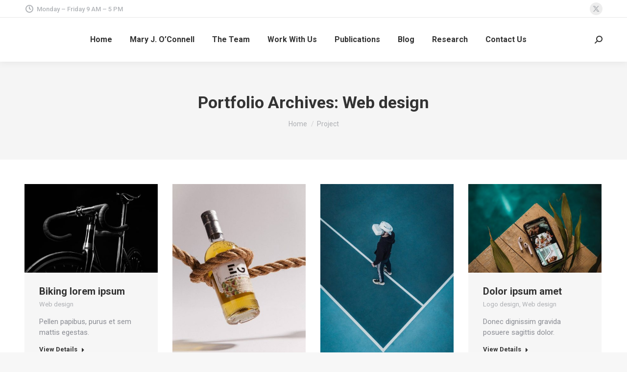

--- FILE ---
content_type: text/html; charset=UTF-8
request_url: http://mol-evol.org/project-category/web-design
body_size: 16361
content:
<!DOCTYPE html>
<!--[if !(IE 6) | !(IE 7) | !(IE 8)  ]><!-->
<html lang="en-US" class="no-js">
<!--<![endif]-->
<head>
	<meta charset="UTF-8" />
		<meta name="viewport" content="width=device-width, initial-scale=1, maximum-scale=1, user-scalable=0">
			<link rel="profile" href="https://gmpg.org/xfn/11" />
	<title>Web design &#8211; The O&#039;Connell Lab</title>
<meta name='robots' content='max-image-preview:large' />
<link rel='dns-prefetch' href='//maps.googleapis.com' />
<link rel='dns-prefetch' href='//fonts.googleapis.com' />
<link rel="alternate" type="application/rss+xml" title="The O&#039;Connell Lab &raquo; Feed" href="http://mol-evol.org/feed" />
<link rel="alternate" type="application/rss+xml" title="The O&#039;Connell Lab &raquo; Comments Feed" href="http://mol-evol.org/comments/feed" />
<link rel="alternate" type="application/rss+xml" title="The O&#039;Connell Lab &raquo; Web design Portfolio Category Feed" href="http://mol-evol.org/project-category/web-design/feed" />
<script>
window._wpemojiSettings = {"baseUrl":"https:\/\/s.w.org\/images\/core\/emoji\/15.0.3\/72x72\/","ext":".png","svgUrl":"https:\/\/s.w.org\/images\/core\/emoji\/15.0.3\/svg\/","svgExt":".svg","source":{"concatemoji":"http:\/\/mol-evol.org\/wp-includes\/js\/wp-emoji-release.min.js?ver=6.6.4"}};
/*! This file is auto-generated */
!function(i,n){var o,s,e;function c(e){try{var t={supportTests:e,timestamp:(new Date).valueOf()};sessionStorage.setItem(o,JSON.stringify(t))}catch(e){}}function p(e,t,n){e.clearRect(0,0,e.canvas.width,e.canvas.height),e.fillText(t,0,0);var t=new Uint32Array(e.getImageData(0,0,e.canvas.width,e.canvas.height).data),r=(e.clearRect(0,0,e.canvas.width,e.canvas.height),e.fillText(n,0,0),new Uint32Array(e.getImageData(0,0,e.canvas.width,e.canvas.height).data));return t.every(function(e,t){return e===r[t]})}function u(e,t,n){switch(t){case"flag":return n(e,"\ud83c\udff3\ufe0f\u200d\u26a7\ufe0f","\ud83c\udff3\ufe0f\u200b\u26a7\ufe0f")?!1:!n(e,"\ud83c\uddfa\ud83c\uddf3","\ud83c\uddfa\u200b\ud83c\uddf3")&&!n(e,"\ud83c\udff4\udb40\udc67\udb40\udc62\udb40\udc65\udb40\udc6e\udb40\udc67\udb40\udc7f","\ud83c\udff4\u200b\udb40\udc67\u200b\udb40\udc62\u200b\udb40\udc65\u200b\udb40\udc6e\u200b\udb40\udc67\u200b\udb40\udc7f");case"emoji":return!n(e,"\ud83d\udc26\u200d\u2b1b","\ud83d\udc26\u200b\u2b1b")}return!1}function f(e,t,n){var r="undefined"!=typeof WorkerGlobalScope&&self instanceof WorkerGlobalScope?new OffscreenCanvas(300,150):i.createElement("canvas"),a=r.getContext("2d",{willReadFrequently:!0}),o=(a.textBaseline="top",a.font="600 32px Arial",{});return e.forEach(function(e){o[e]=t(a,e,n)}),o}function t(e){var t=i.createElement("script");t.src=e,t.defer=!0,i.head.appendChild(t)}"undefined"!=typeof Promise&&(o="wpEmojiSettingsSupports",s=["flag","emoji"],n.supports={everything:!0,everythingExceptFlag:!0},e=new Promise(function(e){i.addEventListener("DOMContentLoaded",e,{once:!0})}),new Promise(function(t){var n=function(){try{var e=JSON.parse(sessionStorage.getItem(o));if("object"==typeof e&&"number"==typeof e.timestamp&&(new Date).valueOf()<e.timestamp+604800&&"object"==typeof e.supportTests)return e.supportTests}catch(e){}return null}();if(!n){if("undefined"!=typeof Worker&&"undefined"!=typeof OffscreenCanvas&&"undefined"!=typeof URL&&URL.createObjectURL&&"undefined"!=typeof Blob)try{var e="postMessage("+f.toString()+"("+[JSON.stringify(s),u.toString(),p.toString()].join(",")+"));",r=new Blob([e],{type:"text/javascript"}),a=new Worker(URL.createObjectURL(r),{name:"wpTestEmojiSupports"});return void(a.onmessage=function(e){c(n=e.data),a.terminate(),t(n)})}catch(e){}c(n=f(s,u,p))}t(n)}).then(function(e){for(var t in e)n.supports[t]=e[t],n.supports.everything=n.supports.everything&&n.supports[t],"flag"!==t&&(n.supports.everythingExceptFlag=n.supports.everythingExceptFlag&&n.supports[t]);n.supports.everythingExceptFlag=n.supports.everythingExceptFlag&&!n.supports.flag,n.DOMReady=!1,n.readyCallback=function(){n.DOMReady=!0}}).then(function(){return e}).then(function(){var e;n.supports.everything||(n.readyCallback(),(e=n.source||{}).concatemoji?t(e.concatemoji):e.wpemoji&&e.twemoji&&(t(e.twemoji),t(e.wpemoji)))}))}((window,document),window._wpemojiSettings);
</script>
<style id='wp-emoji-styles-inline-css'>

	img.wp-smiley, img.emoji {
		display: inline !important;
		border: none !important;
		box-shadow: none !important;
		height: 1em !important;
		width: 1em !important;
		margin: 0 0.07em !important;
		vertical-align: -0.1em !important;
		background: none !important;
		padding: 0 !important;
	}
</style>
<style id='classic-theme-styles-inline-css'>
/*! This file is auto-generated */
.wp-block-button__link{color:#fff;background-color:#32373c;border-radius:9999px;box-shadow:none;text-decoration:none;padding:calc(.667em + 2px) calc(1.333em + 2px);font-size:1.125em}.wp-block-file__button{background:#32373c;color:#fff;text-decoration:none}
</style>
<style id='global-styles-inline-css'>
:root{--wp--preset--aspect-ratio--square: 1;--wp--preset--aspect-ratio--4-3: 4/3;--wp--preset--aspect-ratio--3-4: 3/4;--wp--preset--aspect-ratio--3-2: 3/2;--wp--preset--aspect-ratio--2-3: 2/3;--wp--preset--aspect-ratio--16-9: 16/9;--wp--preset--aspect-ratio--9-16: 9/16;--wp--preset--color--black: #000000;--wp--preset--color--cyan-bluish-gray: #abb8c3;--wp--preset--color--white: #FFF;--wp--preset--color--pale-pink: #f78da7;--wp--preset--color--vivid-red: #cf2e2e;--wp--preset--color--luminous-vivid-orange: #ff6900;--wp--preset--color--luminous-vivid-amber: #fcb900;--wp--preset--color--light-green-cyan: #7bdcb5;--wp--preset--color--vivid-green-cyan: #00d084;--wp--preset--color--pale-cyan-blue: #8ed1fc;--wp--preset--color--vivid-cyan-blue: #0693e3;--wp--preset--color--vivid-purple: #9b51e0;--wp--preset--color--accent: #1ebbf0;--wp--preset--color--dark-gray: #111;--wp--preset--color--light-gray: #767676;--wp--preset--gradient--vivid-cyan-blue-to-vivid-purple: linear-gradient(135deg,rgba(6,147,227,1) 0%,rgb(155,81,224) 100%);--wp--preset--gradient--light-green-cyan-to-vivid-green-cyan: linear-gradient(135deg,rgb(122,220,180) 0%,rgb(0,208,130) 100%);--wp--preset--gradient--luminous-vivid-amber-to-luminous-vivid-orange: linear-gradient(135deg,rgba(252,185,0,1) 0%,rgba(255,105,0,1) 100%);--wp--preset--gradient--luminous-vivid-orange-to-vivid-red: linear-gradient(135deg,rgba(255,105,0,1) 0%,rgb(207,46,46) 100%);--wp--preset--gradient--very-light-gray-to-cyan-bluish-gray: linear-gradient(135deg,rgb(238,238,238) 0%,rgb(169,184,195) 100%);--wp--preset--gradient--cool-to-warm-spectrum: linear-gradient(135deg,rgb(74,234,220) 0%,rgb(151,120,209) 20%,rgb(207,42,186) 40%,rgb(238,44,130) 60%,rgb(251,105,98) 80%,rgb(254,248,76) 100%);--wp--preset--gradient--blush-light-purple: linear-gradient(135deg,rgb(255,206,236) 0%,rgb(152,150,240) 100%);--wp--preset--gradient--blush-bordeaux: linear-gradient(135deg,rgb(254,205,165) 0%,rgb(254,45,45) 50%,rgb(107,0,62) 100%);--wp--preset--gradient--luminous-dusk: linear-gradient(135deg,rgb(255,203,112) 0%,rgb(199,81,192) 50%,rgb(65,88,208) 100%);--wp--preset--gradient--pale-ocean: linear-gradient(135deg,rgb(255,245,203) 0%,rgb(182,227,212) 50%,rgb(51,167,181) 100%);--wp--preset--gradient--electric-grass: linear-gradient(135deg,rgb(202,248,128) 0%,rgb(113,206,126) 100%);--wp--preset--gradient--midnight: linear-gradient(135deg,rgb(2,3,129) 0%,rgb(40,116,252) 100%);--wp--preset--font-size--small: 13px;--wp--preset--font-size--medium: 20px;--wp--preset--font-size--large: 36px;--wp--preset--font-size--x-large: 42px;--wp--preset--spacing--20: 0.44rem;--wp--preset--spacing--30: 0.67rem;--wp--preset--spacing--40: 1rem;--wp--preset--spacing--50: 1.5rem;--wp--preset--spacing--60: 2.25rem;--wp--preset--spacing--70: 3.38rem;--wp--preset--spacing--80: 5.06rem;--wp--preset--shadow--natural: 6px 6px 9px rgba(0, 0, 0, 0.2);--wp--preset--shadow--deep: 12px 12px 50px rgba(0, 0, 0, 0.4);--wp--preset--shadow--sharp: 6px 6px 0px rgba(0, 0, 0, 0.2);--wp--preset--shadow--outlined: 6px 6px 0px -3px rgba(255, 255, 255, 1), 6px 6px rgba(0, 0, 0, 1);--wp--preset--shadow--crisp: 6px 6px 0px rgba(0, 0, 0, 1);}:where(.is-layout-flex){gap: 0.5em;}:where(.is-layout-grid){gap: 0.5em;}body .is-layout-flex{display: flex;}.is-layout-flex{flex-wrap: wrap;align-items: center;}.is-layout-flex > :is(*, div){margin: 0;}body .is-layout-grid{display: grid;}.is-layout-grid > :is(*, div){margin: 0;}:where(.wp-block-columns.is-layout-flex){gap: 2em;}:where(.wp-block-columns.is-layout-grid){gap: 2em;}:where(.wp-block-post-template.is-layout-flex){gap: 1.25em;}:where(.wp-block-post-template.is-layout-grid){gap: 1.25em;}.has-black-color{color: var(--wp--preset--color--black) !important;}.has-cyan-bluish-gray-color{color: var(--wp--preset--color--cyan-bluish-gray) !important;}.has-white-color{color: var(--wp--preset--color--white) !important;}.has-pale-pink-color{color: var(--wp--preset--color--pale-pink) !important;}.has-vivid-red-color{color: var(--wp--preset--color--vivid-red) !important;}.has-luminous-vivid-orange-color{color: var(--wp--preset--color--luminous-vivid-orange) !important;}.has-luminous-vivid-amber-color{color: var(--wp--preset--color--luminous-vivid-amber) !important;}.has-light-green-cyan-color{color: var(--wp--preset--color--light-green-cyan) !important;}.has-vivid-green-cyan-color{color: var(--wp--preset--color--vivid-green-cyan) !important;}.has-pale-cyan-blue-color{color: var(--wp--preset--color--pale-cyan-blue) !important;}.has-vivid-cyan-blue-color{color: var(--wp--preset--color--vivid-cyan-blue) !important;}.has-vivid-purple-color{color: var(--wp--preset--color--vivid-purple) !important;}.has-black-background-color{background-color: var(--wp--preset--color--black) !important;}.has-cyan-bluish-gray-background-color{background-color: var(--wp--preset--color--cyan-bluish-gray) !important;}.has-white-background-color{background-color: var(--wp--preset--color--white) !important;}.has-pale-pink-background-color{background-color: var(--wp--preset--color--pale-pink) !important;}.has-vivid-red-background-color{background-color: var(--wp--preset--color--vivid-red) !important;}.has-luminous-vivid-orange-background-color{background-color: var(--wp--preset--color--luminous-vivid-orange) !important;}.has-luminous-vivid-amber-background-color{background-color: var(--wp--preset--color--luminous-vivid-amber) !important;}.has-light-green-cyan-background-color{background-color: var(--wp--preset--color--light-green-cyan) !important;}.has-vivid-green-cyan-background-color{background-color: var(--wp--preset--color--vivid-green-cyan) !important;}.has-pale-cyan-blue-background-color{background-color: var(--wp--preset--color--pale-cyan-blue) !important;}.has-vivid-cyan-blue-background-color{background-color: var(--wp--preset--color--vivid-cyan-blue) !important;}.has-vivid-purple-background-color{background-color: var(--wp--preset--color--vivid-purple) !important;}.has-black-border-color{border-color: var(--wp--preset--color--black) !important;}.has-cyan-bluish-gray-border-color{border-color: var(--wp--preset--color--cyan-bluish-gray) !important;}.has-white-border-color{border-color: var(--wp--preset--color--white) !important;}.has-pale-pink-border-color{border-color: var(--wp--preset--color--pale-pink) !important;}.has-vivid-red-border-color{border-color: var(--wp--preset--color--vivid-red) !important;}.has-luminous-vivid-orange-border-color{border-color: var(--wp--preset--color--luminous-vivid-orange) !important;}.has-luminous-vivid-amber-border-color{border-color: var(--wp--preset--color--luminous-vivid-amber) !important;}.has-light-green-cyan-border-color{border-color: var(--wp--preset--color--light-green-cyan) !important;}.has-vivid-green-cyan-border-color{border-color: var(--wp--preset--color--vivid-green-cyan) !important;}.has-pale-cyan-blue-border-color{border-color: var(--wp--preset--color--pale-cyan-blue) !important;}.has-vivid-cyan-blue-border-color{border-color: var(--wp--preset--color--vivid-cyan-blue) !important;}.has-vivid-purple-border-color{border-color: var(--wp--preset--color--vivid-purple) !important;}.has-vivid-cyan-blue-to-vivid-purple-gradient-background{background: var(--wp--preset--gradient--vivid-cyan-blue-to-vivid-purple) !important;}.has-light-green-cyan-to-vivid-green-cyan-gradient-background{background: var(--wp--preset--gradient--light-green-cyan-to-vivid-green-cyan) !important;}.has-luminous-vivid-amber-to-luminous-vivid-orange-gradient-background{background: var(--wp--preset--gradient--luminous-vivid-amber-to-luminous-vivid-orange) !important;}.has-luminous-vivid-orange-to-vivid-red-gradient-background{background: var(--wp--preset--gradient--luminous-vivid-orange-to-vivid-red) !important;}.has-very-light-gray-to-cyan-bluish-gray-gradient-background{background: var(--wp--preset--gradient--very-light-gray-to-cyan-bluish-gray) !important;}.has-cool-to-warm-spectrum-gradient-background{background: var(--wp--preset--gradient--cool-to-warm-spectrum) !important;}.has-blush-light-purple-gradient-background{background: var(--wp--preset--gradient--blush-light-purple) !important;}.has-blush-bordeaux-gradient-background{background: var(--wp--preset--gradient--blush-bordeaux) !important;}.has-luminous-dusk-gradient-background{background: var(--wp--preset--gradient--luminous-dusk) !important;}.has-pale-ocean-gradient-background{background: var(--wp--preset--gradient--pale-ocean) !important;}.has-electric-grass-gradient-background{background: var(--wp--preset--gradient--electric-grass) !important;}.has-midnight-gradient-background{background: var(--wp--preset--gradient--midnight) !important;}.has-small-font-size{font-size: var(--wp--preset--font-size--small) !important;}.has-medium-font-size{font-size: var(--wp--preset--font-size--medium) !important;}.has-large-font-size{font-size: var(--wp--preset--font-size--large) !important;}.has-x-large-font-size{font-size: var(--wp--preset--font-size--x-large) !important;}
:where(.wp-block-post-template.is-layout-flex){gap: 1.25em;}:where(.wp-block-post-template.is-layout-grid){gap: 1.25em;}
:where(.wp-block-columns.is-layout-flex){gap: 2em;}:where(.wp-block-columns.is-layout-grid){gap: 2em;}
:root :where(.wp-block-pullquote){font-size: 1.5em;line-height: 1.6;}
</style>
<link rel='stylesheet' id='contact-form-7-css' href='http://mol-evol.org/wp-content/plugins/contact-form-7/includes/css/styles.css?ver=6.0.6' media='all' />
<link rel='stylesheet' id='tp_twitter_plugin_css-css' href='http://mol-evol.org/wp-content/plugins/recent-tweets-widget/tp_twitter_plugin.css?ver=1.0' media='screen' />
<link rel='stylesheet' id='the7-font-css' href='http://mol-evol.org/wp-content/themes/dt-the7/fonts/icomoon-the7-font/icomoon-the7-font.min.css?ver=12.1.0' media='all' />
<link rel='stylesheet' id='the7-awesome-fonts-css' href='http://mol-evol.org/wp-content/themes/dt-the7/fonts/FontAwesome/css/all.min.css?ver=12.1.0' media='all' />
<link rel='stylesheet' id='the7-icomoon-brankic-32x32-css' href='http://mol-evol.org/wp-content/uploads/smile_fonts/icomoon-brankic-32x32/icomoon-brankic-32x32.css?ver=6.6.4' media='all' />
<link rel='stylesheet' id='the7-icomoon-free-social-contact-16x16-css' href='http://mol-evol.org/wp-content/uploads/smile_fonts/icomoon-free-social-contact-16x16/icomoon-free-social-contact-16x16.css?ver=6.6.4' media='all' />
<link rel='stylesheet' id='the7-icomoon-numbers-32x32-css' href='http://mol-evol.org/wp-content/uploads/smile_fonts/icomoon-numbers-32x32/icomoon-numbers-32x32.css?ver=6.6.4' media='all' />
<link rel='stylesheet' id='dt-web-fonts-css' href='https://fonts.googleapis.com/css?family=Roboto:400,500,600,700' media='all' />
<link rel='stylesheet' id='dt-main-css' href='http://mol-evol.org/wp-content/themes/dt-the7/css/main.min.css?ver=12.1.0' media='all' />
<style id='dt-main-inline-css'>
body #load {
  display: block;
  height: 100%;
  overflow: hidden;
  position: fixed;
  width: 100%;
  z-index: 9901;
  opacity: 1;
  visibility: visible;
  transition: all .35s ease-out;
}
.load-wrap {
  width: 100%;
  height: 100%;
  background-position: center center;
  background-repeat: no-repeat;
  text-align: center;
  display: -ms-flexbox;
  display: -ms-flex;
  display: flex;
  -ms-align-items: center;
  -ms-flex-align: center;
  align-items: center;
  -ms-flex-flow: column wrap;
  flex-flow: column wrap;
  -ms-flex-pack: center;
  -ms-justify-content: center;
  justify-content: center;
}
.load-wrap > svg {
  position: absolute;
  top: 50%;
  left: 50%;
  transform: translate(-50%,-50%);
}
#load {
  background: var(--the7-elementor-beautiful-loading-bg,#ffffff);
  --the7-beautiful-spinner-color2: var(--the7-beautiful-spinner-color,rgba(51,51,51,0.25));
}

</style>
<link rel='stylesheet' id='the7-custom-scrollbar-css' href='http://mol-evol.org/wp-content/themes/dt-the7/lib/custom-scrollbar/custom-scrollbar.min.css?ver=12.1.0' media='all' />
<link rel='stylesheet' id='the7-wpbakery-css' href='http://mol-evol.org/wp-content/themes/dt-the7/css/wpbakery.min.css?ver=12.1.0' media='all' />
<link rel='stylesheet' id='the7-core-css' href='http://mol-evol.org/wp-content/plugins/dt-the7-core/assets/css/post-type.min.css?ver=2.7.10' media='all' />
<link rel='stylesheet' id='the7-css-vars-css' href='http://mol-evol.org/wp-content/uploads/the7-css/css-vars.css?ver=e3e71b12d773' media='all' />
<link rel='stylesheet' id='dt-custom-css' href='http://mol-evol.org/wp-content/uploads/the7-css/custom.css?ver=e3e71b12d773' media='all' />
<link rel='stylesheet' id='dt-media-css' href='http://mol-evol.org/wp-content/uploads/the7-css/media.css?ver=e3e71b12d773' media='all' />
<link rel='stylesheet' id='the7-mega-menu-css' href='http://mol-evol.org/wp-content/uploads/the7-css/mega-menu.css?ver=e3e71b12d773' media='all' />
<link rel='stylesheet' id='the7-elements-albums-portfolio-css' href='http://mol-evol.org/wp-content/uploads/the7-css/the7-elements-albums-portfolio.css?ver=e3e71b12d773' media='all' />
<link rel='stylesheet' id='the7-elements-css' href='http://mol-evol.org/wp-content/uploads/the7-css/post-type-dynamic.css?ver=e3e71b12d773' media='all' />
<link rel='stylesheet' id='style-css' href='http://mol-evol.org/wp-content/themes/dt-the7/style.css?ver=12.1.0' media='all' />
<link rel='stylesheet' id='the7-elementor-global-css' href='http://mol-evol.org/wp-content/themes/dt-the7/css/compatibility/elementor/elementor-global.min.css?ver=12.1.0' media='all' />
<link rel='stylesheet' id='ultimate-vc-addons-style-min-css' href='http://mol-evol.org/wp-content/plugins/Ultimate_VC_Addons/assets/min-css/ultimate.min.css?ver=3.19.22' media='all' />
<link rel='stylesheet' id='ultimate-vc-addons-icons-css' href='http://mol-evol.org/wp-content/plugins/Ultimate_VC_Addons/assets/css/icons.css?ver=3.19.22' media='all' />
<link rel='stylesheet' id='ultimate-vc-addons-vidcons-css' href='http://mol-evol.org/wp-content/plugins/Ultimate_VC_Addons/assets/fonts/vidcons.css?ver=3.19.22' media='all' />
<link rel='stylesheet' id='ultimate-vc-addons-selected-google-fonts-style-css' href='https://fonts.googleapis.com/css?family=Roboto:normal,700&#038;subset=greek,cyrillic,latin,vietnamese,cyrillic-ext,greek-ext,latin-ext' media='all' />
<script src="http://mol-evol.org/wp-includes/js/jquery/jquery.min.js?ver=3.7.1" id="jquery-core-js"></script>
<script src="http://mol-evol.org/wp-includes/js/jquery/jquery-migrate.min.js?ver=3.4.1" id="jquery-migrate-js"></script>
<script id="dt-above-fold-js-extra">
var dtLocal = {"themeUrl":"http:\/\/mol-evol.org\/wp-content\/themes\/dt-the7","passText":"To view this protected post, enter the password below:","moreButtonText":{"loading":"Loading...","loadMore":"Load more"},"postID":"2273","ajaxurl":"http:\/\/mol-evol.org\/wp-admin\/admin-ajax.php","REST":{"baseUrl":"http:\/\/mol-evol.org\/wp-json\/the7\/v1","endpoints":{"sendMail":"\/send-mail"}},"contactMessages":{"required":"One or more fields have an error. Please check and try again.","terms":"Please accept the privacy policy.","fillTheCaptchaError":"Please, fill the captcha."},"captchaSiteKey":"","ajaxNonce":"d1a355e50a","pageData":{"type":"archive","template":"archive","layout":"masonry"},"themeSettings":{"smoothScroll":"off","lazyLoading":false,"desktopHeader":{"height":90},"ToggleCaptionEnabled":"disabled","ToggleCaption":"Navigation","floatingHeader":{"showAfter":94,"showMenu":true,"height":60,"logo":{"showLogo":true,"html":"","url":"http:\/\/mol-evol.org\/"}},"topLine":{"floatingTopLine":{"logo":{"showLogo":false,"html":""}}},"mobileHeader":{"firstSwitchPoint":992,"secondSwitchPoint":600,"firstSwitchPointHeight":60,"secondSwitchPointHeight":60,"mobileToggleCaptionEnabled":"disabled","mobileToggleCaption":"Menu"},"stickyMobileHeaderFirstSwitch":{"logo":{"html":""}},"stickyMobileHeaderSecondSwitch":{"logo":{"html":""}},"sidebar":{"switchPoint":990},"boxedWidth":"1280px"},"VCMobileScreenWidth":"778","elementor":{"settings":{"container_width":0}}};
var dtShare = {"shareButtonText":{"facebook":"Share on Facebook","twitter":"Share on X","pinterest":"Pin it","linkedin":"Share on Linkedin","whatsapp":"Share on Whatsapp"},"overlayOpacity":"85"};
</script>
<script src="http://mol-evol.org/wp-content/themes/dt-the7/js/above-the-fold.min.js?ver=12.1.0" id="dt-above-fold-js"></script>
<script src="http://mol-evol.org/wp-content/plugins/Ultimate_VC_Addons/assets/min-js/modernizr-custom.min.js?ver=3.19.22" id="ultimate-vc-addons-modernizr-js"></script>
<script src="http://mol-evol.org/wp-content/plugins/Ultimate_VC_Addons/assets/min-js/jquery-ui.min.js?ver=3.19.22" id="jquery_ui-js"></script>
<script src="https://maps.googleapis.com/maps/api/js" id="ultimate-vc-addons-googleapis-js"></script>
<script src="http://mol-evol.org/wp-includes/js/jquery/ui/core.min.js?ver=1.13.3" id="jquery-ui-core-js"></script>
<script src="http://mol-evol.org/wp-includes/js/jquery/ui/mouse.min.js?ver=1.13.3" id="jquery-ui-mouse-js"></script>
<script src="http://mol-evol.org/wp-includes/js/jquery/ui/slider.min.js?ver=1.13.3" id="jquery-ui-slider-js"></script>
<script src="http://mol-evol.org/wp-content/plugins/Ultimate_VC_Addons/assets/min-js/jquery-ui-labeledslider.min.js?ver=3.19.22" id="ultimate-vc-addons_range_tick-js"></script>
<script src="http://mol-evol.org/wp-content/plugins/Ultimate_VC_Addons/assets/min-js/ultimate.min.js?ver=3.19.22" id="ultimate-vc-addons-script-js"></script>
<script src="http://mol-evol.org/wp-content/plugins/Ultimate_VC_Addons/assets/min-js/modal-all.min.js?ver=3.19.22" id="ultimate-vc-addons-modal-all-js"></script>
<script src="http://mol-evol.org/wp-content/plugins/Ultimate_VC_Addons/assets/min-js/jparallax.min.js?ver=3.19.22" id="ultimate-vc-addons-jquery.shake-js"></script>
<script src="http://mol-evol.org/wp-content/plugins/Ultimate_VC_Addons/assets/min-js/vhparallax.min.js?ver=3.19.22" id="ultimate-vc-addons-jquery.vhparallax-js"></script>
<script src="http://mol-evol.org/wp-content/plugins/Ultimate_VC_Addons/assets/min-js/ultimate_bg.min.js?ver=3.19.22" id="ultimate-vc-addons-row-bg-js"></script>
<script src="http://mol-evol.org/wp-content/plugins/Ultimate_VC_Addons/assets/min-js/mb-YTPlayer.min.js?ver=3.19.22" id="ultimate-vc-addons-jquery.ytplayer-js"></script>
<script></script><link rel="https://api.w.org/" href="http://mol-evol.org/wp-json/" /><link rel="alternate" title="JSON" type="application/json" href="http://mol-evol.org/wp-json/wp/v2/dt_portfolio_category/91" /><link rel="EditURI" type="application/rsd+xml" title="RSD" href="http://mol-evol.org/xmlrpc.php?rsd" />
<meta name="generator" content="WordPress 6.6.4" />
<meta name="generator" content="Elementor 3.25.4; features: e_optimized_control_loading; settings: css_print_method-external, google_font-enabled, font_display-auto">
<style>.recentcomments a{display:inline !important;padding:0 !important;margin:0 !important;}</style>			<style>
				.e-con.e-parent:nth-of-type(n+4):not(.e-lazyloaded):not(.e-no-lazyload),
				.e-con.e-parent:nth-of-type(n+4):not(.e-lazyloaded):not(.e-no-lazyload) * {
					background-image: none !important;
				}
				@media screen and (max-height: 1024px) {
					.e-con.e-parent:nth-of-type(n+3):not(.e-lazyloaded):not(.e-no-lazyload),
					.e-con.e-parent:nth-of-type(n+3):not(.e-lazyloaded):not(.e-no-lazyload) * {
						background-image: none !important;
					}
				}
				@media screen and (max-height: 640px) {
					.e-con.e-parent:nth-of-type(n+2):not(.e-lazyloaded):not(.e-no-lazyload),
					.e-con.e-parent:nth-of-type(n+2):not(.e-lazyloaded):not(.e-no-lazyload) * {
						background-image: none !important;
					}
				}
			</style>
			<meta name="generator" content="Powered by WPBakery Page Builder - drag and drop page builder for WordPress."/>
<meta name="generator" content="Powered by Slider Revolution 6.7.21 - responsive, Mobile-Friendly Slider Plugin for WordPress with comfortable drag and drop interface." />
<script type="text/javascript" id="the7-loader-script">
document.addEventListener("DOMContentLoaded", function(event) {
	var load = document.getElementById("load");
	if(!load.classList.contains('loader-removed')){
		var removeLoading = setTimeout(function() {
			load.className += " loader-removed";
		}, 300);
	}
});
</script>
		<script>function setREVStartSize(e){
			//window.requestAnimationFrame(function() {
				window.RSIW = window.RSIW===undefined ? window.innerWidth : window.RSIW;
				window.RSIH = window.RSIH===undefined ? window.innerHeight : window.RSIH;
				try {
					var pw = document.getElementById(e.c).parentNode.offsetWidth,
						newh;
					pw = pw===0 || isNaN(pw) || (e.l=="fullwidth" || e.layout=="fullwidth") ? window.RSIW : pw;
					e.tabw = e.tabw===undefined ? 0 : parseInt(e.tabw);
					e.thumbw = e.thumbw===undefined ? 0 : parseInt(e.thumbw);
					e.tabh = e.tabh===undefined ? 0 : parseInt(e.tabh);
					e.thumbh = e.thumbh===undefined ? 0 : parseInt(e.thumbh);
					e.tabhide = e.tabhide===undefined ? 0 : parseInt(e.tabhide);
					e.thumbhide = e.thumbhide===undefined ? 0 : parseInt(e.thumbhide);
					e.mh = e.mh===undefined || e.mh=="" || e.mh==="auto" ? 0 : parseInt(e.mh,0);
					if(e.layout==="fullscreen" || e.l==="fullscreen")
						newh = Math.max(e.mh,window.RSIH);
					else{
						e.gw = Array.isArray(e.gw) ? e.gw : [e.gw];
						for (var i in e.rl) if (e.gw[i]===undefined || e.gw[i]===0) e.gw[i] = e.gw[i-1];
						e.gh = e.el===undefined || e.el==="" || (Array.isArray(e.el) && e.el.length==0)? e.gh : e.el;
						e.gh = Array.isArray(e.gh) ? e.gh : [e.gh];
						for (var i in e.rl) if (e.gh[i]===undefined || e.gh[i]===0) e.gh[i] = e.gh[i-1];
											
						var nl = new Array(e.rl.length),
							ix = 0,
							sl;
						e.tabw = e.tabhide>=pw ? 0 : e.tabw;
						e.thumbw = e.thumbhide>=pw ? 0 : e.thumbw;
						e.tabh = e.tabhide>=pw ? 0 : e.tabh;
						e.thumbh = e.thumbhide>=pw ? 0 : e.thumbh;
						for (var i in e.rl) nl[i] = e.rl[i]<window.RSIW ? 0 : e.rl[i];
						sl = nl[0];
						for (var i in nl) if (sl>nl[i] && nl[i]>0) { sl = nl[i]; ix=i;}
						var m = pw>(e.gw[ix]+e.tabw+e.thumbw) ? 1 : (pw-(e.tabw+e.thumbw)) / (e.gw[ix]);
						newh =  (e.gh[ix] * m) + (e.tabh + e.thumbh);
					}
					var el = document.getElementById(e.c);
					if (el!==null && el) el.style.height = newh+"px";
					el = document.getElementById(e.c+"_wrapper");
					if (el!==null && el) {
						el.style.height = newh+"px";
						el.style.display = "block";
					}
				} catch(e){
					console.log("Failure at Presize of Slider:" + e)
				}
			//});
		  };</script>
<noscript><style> .wpb_animate_when_almost_visible { opacity: 1; }</style></noscript><style id='the7-custom-inline-css' type='text/css'>
.sub-nav .menu-item i.fa,
.sub-nav .menu-item i.fas,
.sub-nav .menu-item i.far,
.sub-nav .menu-item i.fab {
	text-align: center;
	width: 1.25em;
}
</style>
</head>
<body id="the7-body" class="archive tax-dt_portfolio_category term-web-design term-91 wp-embed-responsive the7-core-ver-2.7.10 layout-masonry-grid description-on-hover dt-responsive-on right-mobile-menu-close-icon ouside-menu-close-icon mobile-hamburger-close-bg-enable mobile-hamburger-close-bg-hover-enable  fade-medium-mobile-menu-close-icon fade-medium-menu-close-icon accent-gradient srcset-enabled btn-flat custom-btn-color custom-btn-hover-color phantom-sticky phantom-shadow-decoration phantom-custom-logo-on sticky-mobile-header top-header first-switch-logo-left first-switch-menu-right second-switch-logo-left second-switch-menu-right right-mobile-menu layzr-loading-on popup-message-style the7-ver-12.1.0 dt-fa-compatibility wpb-js-composer js-comp-ver-7.8 vc_responsive elementor-default elementor-kit-2251">
<!-- The7 12.1.0 -->
<div id="load" class="spinner-loader">
	<div class="load-wrap"><style type="text/css">
    [class*="the7-spinner-animate-"]{
        animation: spinner-animation 1s cubic-bezier(1,1,1,1) infinite;
        x:46.5px;
        y:40px;
        width:7px;
        height:20px;
        fill:var(--the7-beautiful-spinner-color2);
        opacity: 0.2;
    }
    .the7-spinner-animate-2{
        animation-delay: 0.083s;
    }
    .the7-spinner-animate-3{
        animation-delay: 0.166s;
    }
    .the7-spinner-animate-4{
         animation-delay: 0.25s;
    }
    .the7-spinner-animate-5{
         animation-delay: 0.33s;
    }
    .the7-spinner-animate-6{
         animation-delay: 0.416s;
    }
    .the7-spinner-animate-7{
         animation-delay: 0.5s;
    }
    .the7-spinner-animate-8{
         animation-delay: 0.58s;
    }
    .the7-spinner-animate-9{
         animation-delay: 0.666s;
    }
    .the7-spinner-animate-10{
         animation-delay: 0.75s;
    }
    .the7-spinner-animate-11{
        animation-delay: 0.83s;
    }
    .the7-spinner-animate-12{
        animation-delay: 0.916s;
    }
    @keyframes spinner-animation{
        from {
            opacity: 1;
        }
        to{
            opacity: 0;
        }
    }
</style>
<svg width="75px" height="75px" xmlns="http://www.w3.org/2000/svg" viewBox="0 0 100 100" preserveAspectRatio="xMidYMid">
	<rect class="the7-spinner-animate-1" rx="5" ry="5" transform="rotate(0 50 50) translate(0 -30)"></rect>
	<rect class="the7-spinner-animate-2" rx="5" ry="5" transform="rotate(30 50 50) translate(0 -30)"></rect>
	<rect class="the7-spinner-animate-3" rx="5" ry="5" transform="rotate(60 50 50) translate(0 -30)"></rect>
	<rect class="the7-spinner-animate-4" rx="5" ry="5" transform="rotate(90 50 50) translate(0 -30)"></rect>
	<rect class="the7-spinner-animate-5" rx="5" ry="5" transform="rotate(120 50 50) translate(0 -30)"></rect>
	<rect class="the7-spinner-animate-6" rx="5" ry="5" transform="rotate(150 50 50) translate(0 -30)"></rect>
	<rect class="the7-spinner-animate-7" rx="5" ry="5" transform="rotate(180 50 50) translate(0 -30)"></rect>
	<rect class="the7-spinner-animate-8" rx="5" ry="5" transform="rotate(210 50 50) translate(0 -30)"></rect>
	<rect class="the7-spinner-animate-9" rx="5" ry="5" transform="rotate(240 50 50) translate(0 -30)"></rect>
	<rect class="the7-spinner-animate-10" rx="5" ry="5" transform="rotate(270 50 50) translate(0 -30)"></rect>
	<rect class="the7-spinner-animate-11" rx="5" ry="5" transform="rotate(300 50 50) translate(0 -30)"></rect>
	<rect class="the7-spinner-animate-12" rx="5" ry="5" transform="rotate(330 50 50) translate(0 -30)"></rect>
</svg></div>
</div>
<div id="page" >
	<a class="skip-link screen-reader-text" href="#content">Skip to content</a>

<div class="masthead inline-header center widgets full-height shadow-decoration shadow-mobile-header-decoration small-mobile-menu-icon show-sub-menu-on-hover show-device-logo show-mobile-logo"  role="banner">

	<div class="top-bar full-width-line top-bar-line-hide">
	<div class="top-bar-bg" ></div>
	<div class="left-widgets mini-widgets"><span class="mini-contacts clock show-on-desktop in-top-bar-left in-menu-second-switch"><i class="fa-fw icomoon-the7-font-the7-clock-01"></i>Monday – Friday 9 AM – 5 PM</span></div><div class="right-widgets mini-widgets"><div class="soc-ico show-on-desktop in-top-bar-right in-menu-second-switch custom-bg disabled-border border-off hover-accent-bg hover-disabled-border  hover-border-off"><a title="X page opens in new window" href="https://twitter.com/evol_molly" target="_blank" class="twitter"><span class="soc-font-icon"></span><span class="screen-reader-text">X page opens in new window</span></a></div></div></div>

	<header class="header-bar">

		<div class="branding">
	<div id="site-title" class="assistive-text">The O&#039;Connell Lab</div>
	<div id="site-description" class="assistive-text">Computational &amp; Molecular Evolutionary Biology Group, The University of Nottingham</div>
	</div>

		<ul id="primary-menu" class="main-nav underline-decoration l-to-r-line outside-item-remove-margin"><li class="menu-item menu-item-type-custom menu-item-object-custom menu-item-home menu-item-798 first depth-0"><a href='http://mol-evol.org/' data-level='1'><span class="menu-item-text"><span class="menu-text">Home</span></span></a></li> <li class="menu-item menu-item-type-post_type menu-item-object-page menu-item-765 depth-0"><a href='http://mol-evol.org/mary-oconnell' data-level='1'><span class="menu-item-text"><span class="menu-text">Mary J. O&#8217;Connell</span></span></a></li> <li class="menu-item menu-item-type-custom menu-item-object-custom menu-item-home menu-item-has-children menu-item-742 has-children depth-0"><a href='http://mol-evol.org' class='not-clickable-item' data-level='1'><span class="menu-item-text"><span class="menu-text">The Team</span></span></a><ul class="sub-nav gradient-hover hover-style-bg level-arrows-on"><li class="menu-item menu-item-type-post_type menu-item-object-page menu-item-2209 first depth-1"><a href='http://mol-evol.org/dr-vladimir-ovchinnikov' data-level='2'><span class="menu-item-text"><span class="menu-text">Dr Vladimir Ovchinnikov</span></span></a></li> <li class="menu-item menu-item-type-post_type menu-item-object-page menu-item-2210 depth-1"><a href='http://mol-evol.org/dr-charley-mccarthy' data-level='2'><span class="menu-item-text"><span class="menu-text">Dr Charley McCarthy</span></span></a></li> <li class="menu-item menu-item-type-post_type menu-item-object-page menu-item-1850 depth-1"><a href='http://mol-evol.org/peter-mulhair' data-level='2'><span class="menu-item-text"><span class="menu-text">Peter Mulhair</span></span></a></li> <li class="menu-item menu-item-type-post_type menu-item-object-page menu-item-1851 depth-1"><a href='http://mol-evol.org/ali-taylor' data-level='2'><span class="menu-item-text"><span class="menu-text">Alysha Taylor</span></span></a></li> <li class="menu-item menu-item-type-post_type menu-item-object-page menu-item-1978 depth-1"><a href='http://mol-evol.org/david-orr' data-level='2'><span class="menu-item-text"><span class="menu-text">David Orr</span></span></a></li> <li class="menu-item menu-item-type-post_type menu-item-object-page menu-item-1979 depth-1"><a href='http://mol-evol.org/ioannis-tsagakis' data-level='2'><span class="menu-item-text"><span class="menu-text">Ioannis Tsagakis</span></span></a></li> <li class="menu-item menu-item-type-post_type menu-item-object-page menu-item-1980 depth-1"><a href='http://mol-evol.org/georgios-nikolopoulos' data-level='2'><span class="menu-item-text"><span class="menu-text">Georgios Nikolopoulos</span></span></a></li> <li class="menu-item menu-item-type-post_type menu-item-object-page menu-item-1849 depth-1"><a href='http://mol-evol.org/isabel-birds' data-level='2'><span class="menu-item-text"><span class="menu-text">Isabel Birds</span></span></a></li> <li class="menu-item menu-item-type-post_type menu-item-object-page menu-item-783 depth-1"><a href='http://mol-evol.org/collaborators' data-level='2'><span class="menu-item-text"><span class="menu-text">Collaborators</span></span></a></li> <li class="menu-item menu-item-type-custom menu-item-object-custom menu-item-has-children menu-item-1196 has-children depth-1"><a href='http://mol-evol.org/pastlabmembers' class='not-clickable-item' data-level='2'><span class="menu-item-text"><span class="menu-text">Past lab members</span></span></a><ul class="sub-nav gradient-hover hover-style-bg level-arrows-on"><li class="menu-item menu-item-type-post_type menu-item-object-page menu-item-2214 first depth-2"><a href='http://mol-evol.org/dr-ann-mccartney' data-level='3'><span class="menu-item-text"><span class="menu-text">Dr Ann McCartney</span></span></a></li> <li class="menu-item menu-item-type-post_type menu-item-object-page menu-item-1977 depth-2"><a href='http://mol-evol.org/dr-bede-constantinides' data-level='3'><span class="menu-item-text"><span class="menu-text">Dr Bede Constantinides</span></span></a></li> <li class="menu-item menu-item-type-post_type menu-item-object-page menu-item-1644 depth-2"><a href='http://mol-evol.org/dr-karen-siu-ting' data-level='3'><span class="menu-item-text"><span class="menu-text">Dr Karen Siu Ting</span></span></a></li> <li class="menu-item menu-item-type-post_type menu-item-object-page menu-item-1847 depth-2"><a href='http://mol-evol.org/katie-baines' data-level='3'><span class="menu-item-text"><span class="menu-text">Katie Nicoll Baines</span></span></a></li> <li class="menu-item menu-item-type-post_type menu-item-object-page menu-item-1848 depth-2"><a href='http://mol-evol.org/dr-natacha-chenevoy' data-level='3'><span class="menu-item-text"><span class="menu-text">Natacha Chenevoy</span></span></a></li> <li class="menu-item menu-item-type-post_type menu-item-object-page menu-item-819 depth-2"><a href='http://mol-evol.org/andrew-webb' data-level='3'><span class="menu-item-text"><span class="menu-text">Dr. Andrew E. Webb</span></span></a></li> <li class="menu-item menu-item-type-post_type menu-item-object-page menu-item-1016 depth-2"><a href='http://mol-evol.org/kathryn-mcrae' data-level='3'><span class="menu-item-text"><span class="menu-text">Dr Kathryn McRae</span></span></a></li> <li class="menu-item menu-item-type-post_type menu-item-object-page menu-item-1976 depth-2"><a href='http://mol-evol.org/dr-ishani-sinha' data-level='3'><span class="menu-item-text"><span class="menu-text">Dr Ishani Sinha</span></span></a></li> <li class="menu-item menu-item-type-post_type menu-item-object-page menu-item-1195 depth-2"><a href='http://mol-evol.org/raymond-moran' data-level='3'><span class="menu-item-text"><span class="menu-text">Dr Raymond J. Moran</span></span></a></li> <li class="menu-item menu-item-type-post_type menu-item-object-page menu-item-1194 depth-2"><a href='http://mol-evol.org/dr-edel-hyland' data-level='3'><span class="menu-item-text"><span class="menu-text">Dr Edel Hyland</span></span></a></li> <li class="menu-item menu-item-type-post_type menu-item-object-page menu-item-1112 depth-2"><a href='http://mol-evol.org/mark-lynch' data-level='3'><span class="menu-item-text"><span class="menu-text">Dr Mark Lynch</span></span></a></li> <li class="menu-item menu-item-type-post_type menu-item-object-page menu-item-926 depth-2"><a href='http://mol-evol.org/claire-morgan' data-level='3'><span class="menu-item-text"><span class="menu-text">Dr. Claire C. Morgan</span></span></a></li> <li class="menu-item menu-item-type-post_type menu-item-object-page menu-item-989 depth-2"><a href='http://mol-evol.org/thomas-walsh' data-level='3'><span class="menu-item-text"><span class="menu-text">Dr Thomas A. Walsh</span></span></a></li> <li class="menu-item menu-item-type-post_type menu-item-object-page menu-item-1128 depth-2"><a href='http://mol-evol.org/kate-lee' data-level='3'><span class="menu-item-text"><span class="menu-text">Kate Lee</span></span></a></li> <li class="menu-item menu-item-type-post_type menu-item-object-page menu-item-1035 depth-2"><a href='http://mol-evol.org/kabita-shakya' data-level='3'><span class="menu-item-text"><span class="menu-text">Kabita Shakya</span></span></a></li> <li class="menu-item menu-item-type-custom menu-item-object-custom menu-item-1197 depth-2"><a href='http://mol-evol.org/DrNoeleenLoughran' data-level='3'><span class="menu-item-text"><span class="menu-text">Dr Noeleen Loughran</span></span></a></li> </ul></li> </ul></li> <li class="menu-item menu-item-type-post_type menu-item-object-page menu-item-1650 depth-0"><a href='http://mol-evol.org/phd-positions-available' data-level='1'><span class="menu-item-text"><span class="menu-text">Work With Us</span></span></a></li> <li class="menu-item menu-item-type-post_type menu-item-object-page menu-item-740 depth-0"><a href='http://mol-evol.org/publications' data-level='1'><span class="menu-item-text"><span class="menu-text">Publications</span></span></a></li> <li class="menu-item menu-item-type-custom menu-item-object-custom menu-item-928 depth-0"><a href='http://mol-evol.org/category/blog/' data-level='1'><span class="menu-item-text"><span class="menu-text">Blog</span></span></a></li> <li class="menu-item menu-item-type-post_type menu-item-object-page menu-item-939 depth-0"><a href='http://mol-evol.org/about' data-level='1'><span class="menu-item-text"><span class="menu-text">Research</span></span></a></li> <li class="menu-item menu-item-type-post_type menu-item-object-page menu-item-1435 last depth-0"><a href='http://mol-evol.org/contact-us' data-level='1'><span class="menu-item-text"><span class="menu-text">Contact Us</span></span></a></li> </ul>
		<div class="mini-widgets"><div class="mini-search show-on-desktop near-logo-first-switch near-logo-second-switch popup-search custom-icon"><form class="searchform mini-widget-searchform" role="search" method="get" action="http://mol-evol.org/">

	<div class="screen-reader-text">Search:</div>

	
		<a href="" class="submit text-disable"><i class=" mw-icon the7-mw-icon-search-bold"></i></a>
		<div class="popup-search-wrap">
			<input type="text" aria-label="Search" class="field searchform-s" name="s" value="" placeholder="Type and hit enter …" title="Search form"/>
			<a href="" class="search-icon"><i class="the7-mw-icon-search-bold"></i></a>
		</div>

			<input type="submit" class="assistive-text searchsubmit" value="Go!"/>
</form>
</div></div>
	</header>

</div>
<div role="navigation" aria-label="Main Menu" class="dt-mobile-header mobile-menu-show-divider">
	<div class="dt-close-mobile-menu-icon" aria-label="Close" role="button" tabindex="0"><div class="close-line-wrap"><span class="close-line"></span><span class="close-line"></span><span class="close-line"></span></div></div>	<ul id="mobile-menu" class="mobile-main-nav">
		<li class="menu-item menu-item-type-custom menu-item-object-custom menu-item-home menu-item-798 first depth-0"><a href='http://mol-evol.org/' data-level='1'><span class="menu-item-text"><span class="menu-text">Home</span></span></a></li> <li class="menu-item menu-item-type-post_type menu-item-object-page menu-item-765 depth-0"><a href='http://mol-evol.org/mary-oconnell' data-level='1'><span class="menu-item-text"><span class="menu-text">Mary J. O&#8217;Connell</span></span></a></li> <li class="menu-item menu-item-type-custom menu-item-object-custom menu-item-home menu-item-has-children menu-item-742 has-children depth-0"><a href='http://mol-evol.org' class='not-clickable-item' data-level='1'><span class="menu-item-text"><span class="menu-text">The Team</span></span></a><ul class="sub-nav gradient-hover hover-style-bg level-arrows-on"><li class="menu-item menu-item-type-post_type menu-item-object-page menu-item-2209 first depth-1"><a href='http://mol-evol.org/dr-vladimir-ovchinnikov' data-level='2'><span class="menu-item-text"><span class="menu-text">Dr Vladimir Ovchinnikov</span></span></a></li> <li class="menu-item menu-item-type-post_type menu-item-object-page menu-item-2210 depth-1"><a href='http://mol-evol.org/dr-charley-mccarthy' data-level='2'><span class="menu-item-text"><span class="menu-text">Dr Charley McCarthy</span></span></a></li> <li class="menu-item menu-item-type-post_type menu-item-object-page menu-item-1850 depth-1"><a href='http://mol-evol.org/peter-mulhair' data-level='2'><span class="menu-item-text"><span class="menu-text">Peter Mulhair</span></span></a></li> <li class="menu-item menu-item-type-post_type menu-item-object-page menu-item-1851 depth-1"><a href='http://mol-evol.org/ali-taylor' data-level='2'><span class="menu-item-text"><span class="menu-text">Alysha Taylor</span></span></a></li> <li class="menu-item menu-item-type-post_type menu-item-object-page menu-item-1978 depth-1"><a href='http://mol-evol.org/david-orr' data-level='2'><span class="menu-item-text"><span class="menu-text">David Orr</span></span></a></li> <li class="menu-item menu-item-type-post_type menu-item-object-page menu-item-1979 depth-1"><a href='http://mol-evol.org/ioannis-tsagakis' data-level='2'><span class="menu-item-text"><span class="menu-text">Ioannis Tsagakis</span></span></a></li> <li class="menu-item menu-item-type-post_type menu-item-object-page menu-item-1980 depth-1"><a href='http://mol-evol.org/georgios-nikolopoulos' data-level='2'><span class="menu-item-text"><span class="menu-text">Georgios Nikolopoulos</span></span></a></li> <li class="menu-item menu-item-type-post_type menu-item-object-page menu-item-1849 depth-1"><a href='http://mol-evol.org/isabel-birds' data-level='2'><span class="menu-item-text"><span class="menu-text">Isabel Birds</span></span></a></li> <li class="menu-item menu-item-type-post_type menu-item-object-page menu-item-783 depth-1"><a href='http://mol-evol.org/collaborators' data-level='2'><span class="menu-item-text"><span class="menu-text">Collaborators</span></span></a></li> <li class="menu-item menu-item-type-custom menu-item-object-custom menu-item-has-children menu-item-1196 has-children depth-1"><a href='http://mol-evol.org/pastlabmembers' class='not-clickable-item' data-level='2'><span class="menu-item-text"><span class="menu-text">Past lab members</span></span></a><ul class="sub-nav gradient-hover hover-style-bg level-arrows-on"><li class="menu-item menu-item-type-post_type menu-item-object-page menu-item-2214 first depth-2"><a href='http://mol-evol.org/dr-ann-mccartney' data-level='3'><span class="menu-item-text"><span class="menu-text">Dr Ann McCartney</span></span></a></li> <li class="menu-item menu-item-type-post_type menu-item-object-page menu-item-1977 depth-2"><a href='http://mol-evol.org/dr-bede-constantinides' data-level='3'><span class="menu-item-text"><span class="menu-text">Dr Bede Constantinides</span></span></a></li> <li class="menu-item menu-item-type-post_type menu-item-object-page menu-item-1644 depth-2"><a href='http://mol-evol.org/dr-karen-siu-ting' data-level='3'><span class="menu-item-text"><span class="menu-text">Dr Karen Siu Ting</span></span></a></li> <li class="menu-item menu-item-type-post_type menu-item-object-page menu-item-1847 depth-2"><a href='http://mol-evol.org/katie-baines' data-level='3'><span class="menu-item-text"><span class="menu-text">Katie Nicoll Baines</span></span></a></li> <li class="menu-item menu-item-type-post_type menu-item-object-page menu-item-1848 depth-2"><a href='http://mol-evol.org/dr-natacha-chenevoy' data-level='3'><span class="menu-item-text"><span class="menu-text">Natacha Chenevoy</span></span></a></li> <li class="menu-item menu-item-type-post_type menu-item-object-page menu-item-819 depth-2"><a href='http://mol-evol.org/andrew-webb' data-level='3'><span class="menu-item-text"><span class="menu-text">Dr. Andrew E. Webb</span></span></a></li> <li class="menu-item menu-item-type-post_type menu-item-object-page menu-item-1016 depth-2"><a href='http://mol-evol.org/kathryn-mcrae' data-level='3'><span class="menu-item-text"><span class="menu-text">Dr Kathryn McRae</span></span></a></li> <li class="menu-item menu-item-type-post_type menu-item-object-page menu-item-1976 depth-2"><a href='http://mol-evol.org/dr-ishani-sinha' data-level='3'><span class="menu-item-text"><span class="menu-text">Dr Ishani Sinha</span></span></a></li> <li class="menu-item menu-item-type-post_type menu-item-object-page menu-item-1195 depth-2"><a href='http://mol-evol.org/raymond-moran' data-level='3'><span class="menu-item-text"><span class="menu-text">Dr Raymond J. Moran</span></span></a></li> <li class="menu-item menu-item-type-post_type menu-item-object-page menu-item-1194 depth-2"><a href='http://mol-evol.org/dr-edel-hyland' data-level='3'><span class="menu-item-text"><span class="menu-text">Dr Edel Hyland</span></span></a></li> <li class="menu-item menu-item-type-post_type menu-item-object-page menu-item-1112 depth-2"><a href='http://mol-evol.org/mark-lynch' data-level='3'><span class="menu-item-text"><span class="menu-text">Dr Mark Lynch</span></span></a></li> <li class="menu-item menu-item-type-post_type menu-item-object-page menu-item-926 depth-2"><a href='http://mol-evol.org/claire-morgan' data-level='3'><span class="menu-item-text"><span class="menu-text">Dr. Claire C. Morgan</span></span></a></li> <li class="menu-item menu-item-type-post_type menu-item-object-page menu-item-989 depth-2"><a href='http://mol-evol.org/thomas-walsh' data-level='3'><span class="menu-item-text"><span class="menu-text">Dr Thomas A. Walsh</span></span></a></li> <li class="menu-item menu-item-type-post_type menu-item-object-page menu-item-1128 depth-2"><a href='http://mol-evol.org/kate-lee' data-level='3'><span class="menu-item-text"><span class="menu-text">Kate Lee</span></span></a></li> <li class="menu-item menu-item-type-post_type menu-item-object-page menu-item-1035 depth-2"><a href='http://mol-evol.org/kabita-shakya' data-level='3'><span class="menu-item-text"><span class="menu-text">Kabita Shakya</span></span></a></li> <li class="menu-item menu-item-type-custom menu-item-object-custom menu-item-1197 depth-2"><a href='http://mol-evol.org/DrNoeleenLoughran' data-level='3'><span class="menu-item-text"><span class="menu-text">Dr Noeleen Loughran</span></span></a></li> </ul></li> </ul></li> <li class="menu-item menu-item-type-post_type menu-item-object-page menu-item-1650 depth-0"><a href='http://mol-evol.org/phd-positions-available' data-level='1'><span class="menu-item-text"><span class="menu-text">Work With Us</span></span></a></li> <li class="menu-item menu-item-type-post_type menu-item-object-page menu-item-740 depth-0"><a href='http://mol-evol.org/publications' data-level='1'><span class="menu-item-text"><span class="menu-text">Publications</span></span></a></li> <li class="menu-item menu-item-type-custom menu-item-object-custom menu-item-928 depth-0"><a href='http://mol-evol.org/category/blog/' data-level='1'><span class="menu-item-text"><span class="menu-text">Blog</span></span></a></li> <li class="menu-item menu-item-type-post_type menu-item-object-page menu-item-939 depth-0"><a href='http://mol-evol.org/about' data-level='1'><span class="menu-item-text"><span class="menu-text">Research</span></span></a></li> <li class="menu-item menu-item-type-post_type menu-item-object-page menu-item-1435 last depth-0"><a href='http://mol-evol.org/contact-us' data-level='1'><span class="menu-item-text"><span class="menu-text">Contact Us</span></span></a></li> 	</ul>
	<div class='mobile-mini-widgets-in-menu'></div>
</div>

<style id="the7-page-content-style">
#main {
  padding-top: 50px;
}
@media screen and (max-width: 992px) {
  #main {
    padding-top: 50px;
  }
}

</style>		<div class="page-title title-center solid-bg page-title-responsive-enabled">
			<div class="wf-wrap">

				<div class="page-title-head hgroup"><h1 >Portfolio Archives: <span>Web design</span></h1></div><div class="page-title-breadcrumbs"><div class="assistive-text">You are here:</div><ol class="breadcrumbs text-small" itemscope itemtype="https://schema.org/BreadcrumbList"><li itemprop="itemListElement" itemscope itemtype="https://schema.org/ListItem"><a itemprop="item" href="http://mol-evol.org/" title="Home"><span itemprop="name">Home</span></a><meta itemprop="position" content="1" /></li><li class="current" itemprop="itemListElement" itemscope itemtype="https://schema.org/ListItem"><span itemprop="name">Project</span><meta itemprop="position" content="2" /></li></ol></div>			</div>
		</div>

		

<div id="main" class="sidebar-none sidebar-divider-vertical">

	
	<div class="main-gradient"></div>
	<div class="wf-wrap">
	<div class="wf-container-main">

	

	<!-- Content -->
	<div id="content" class="content" role="main">

		<style type="text/css" data-type="the7_shortcodes-inline-css">.portfolio-shortcode.archive-d78798bf55d0cd3c7ef6ec9c303a430d.dividers-on.classic-layout-list article {
  padding-top: 0;
}
.portfolio-shortcode.archive-d78798bf55d0cd3c7ef6ec9c303a430d.dividers-on.classic-layout-list article:first-of-type {
  margin-top: 0;
  padding-top: 0;
}
.portfolio-shortcode.archive-d78798bf55d0cd3c7ef6ec9c303a430d.classic-layout-list.mode-list .post-entry-content {
  width: calc(100% - );
}
.portfolio-shortcode.archive-d78798bf55d0cd3c7ef6ec9c303a430d.classic-layout-list.mode-list .no-img .post-entry-content {
  width: 100%;
}
.portfolio-shortcode.archive-d78798bf55d0cd3c7ef6ec9c303a430d .filter-bg-decoration .filter-categories a.act {
  color: #fff;
}
.portfolio-shortcode.archive-d78798bf55d0cd3c7ef6ec9c303a430d:not(.mode-masonry) article:first-of-type,
.portfolio-shortcode.archive-d78798bf55d0cd3c7ef6ec9c303a430d:not(.mode-masonry) article.visible.first {
  margin-top: 0;
}
.portfolio-shortcode.archive-d78798bf55d0cd3c7ef6ec9c303a430d.dividers-on:not(.mode-masonry) article {
  margin-top: 0;
}
.portfolio-shortcode.archive-d78798bf55d0cd3c7ef6ec9c303a430d.dividers-on:not(.mode-masonry) article:first-of-type,
.portfolio-shortcode.archive-d78798bf55d0cd3c7ef6ec9c303a430d.dividers-on:not(.mode-masonry) article.visible.first {
  margin-top: 0;
  padding-top: 0;
}
.portfolio-shortcode.archive-d78798bf55d0cd3c7ef6ec9c303a430d.hover-scale article:after {
  background: rgba(0,0,0,0.5);
  -webkit-box-shadow: none;
  box-shadow: none;
  background: -webkit-linear-gradient();
  background: linear-gradient();
}
.portfolio-shortcode.archive-d78798bf55d0cd3c7ef6ec9c303a430d.gradient-overlay-layout-list article {
  border-radius: 0px;
}
.portfolio-shortcode.archive-d78798bf55d0cd3c7ef6ec9c303a430d .post-thumbnail-wrap {
  padding: 0px 0px 0px 0px;
  border-radius: 0px;
}
.portfolio-shortcode.archive-d78798bf55d0cd3c7ef6ec9c303a430d .post-thumbnail-wrap *,
.portfolio-shortcode.archive-d78798bf55d0cd3c7ef6ec9c303a430d .post-thumbnail-rollover:after {
  border-radius: 0px;
}
.portfolio-shortcode.archive-d78798bf55d0cd3c7ef6ec9c303a430d.enable-bg-rollover .post-thumbnail-rollover:after {
  background: rgba(0,0,0,0.5);
  -webkit-box-shadow: none;
  box-shadow: none;
  background: -webkit-linear-gradient();
  background: linear-gradient();
}
.bottom-overlap-layout-list.portfolio-shortcode.archive-d78798bf55d0cd3c7ef6ec9c303a430d .project-links-container {
  height: calc(100% - 100px);
}
.portfolio-shortcode.archive-d78798bf55d0cd3c7ef6ec9c303a430d .project-links-container a {
  width: 44px;
  height: 44px;
  line-height: 44px;
  border-radius: 100px;
  margin: 10px 5px 10px;
}
.content-rollover-layout-list:not(.content-align-center).portfolio-shortcode.archive-d78798bf55d0cd3c7ef6ec9c303a430d .project-links-container a,
.gradient-overlay-layout-list:not(.content-align-center).portfolio-shortcode.archive-d78798bf55d0cd3c7ef6ec9c303a430d .project-links-container a {
  margin: 10px 10px 10px 0;
}
.dt-icon-border-on.portfolio-shortcode.archive-d78798bf55d0cd3c7ef6ec9c303a430d .project-links-container a:before {
  border-width: 0px;
  border-style: solid;
}
.dt-icon-hover-border-on.portfolio-shortcode.archive-d78798bf55d0cd3c7ef6ec9c303a430d .project-links-container a:after {
  border-width: 0px;
  border-style: solid;
}
.dt-icon-hover-bg-on.portfolio-shortcode.archive-d78798bf55d0cd3c7ef6ec9c303a430d .project-links-container a:after {
  background: #ffffff;
  -webkit-box-shadow: none;
  box-shadow: none;
}
.portfolio-shortcode.archive-d78798bf55d0cd3c7ef6ec9c303a430d .project-links-container a > span:before {
  font-size: 16px;
  line-height: 44px;
}
.portfolio-shortcode.archive-d78798bf55d0cd3c7ef6ec9c303a430d .project-links-container a:not(:hover) > span {
  color: #ffffff;
}
.dt-icon-hover-off.portfolio-shortcode.archive-d78798bf55d0cd3c7ef6ec9c303a430d .project-links-container a > span,
.dt-icon-hover-off.portfolio-shortcode.archive-d78798bf55d0cd3c7ef6ec9c303a430d .project-links-container a:hover > span {
  color: #ffffff;
}
.portfolio-shortcode.archive-d78798bf55d0cd3c7ef6ec9c303a430d .entry-title,
.portfolio-shortcode.archive-d78798bf55d0cd3c7ef6ec9c303a430d.owl-carousel .entry-title {
  margin-bottom: 5px;
  font-weight: bold;
}
.portfolio-shortcode.archive-d78798bf55d0cd3c7ef6ec9c303a430d .entry-meta {
  margin-bottom: 15px;
}
.portfolio-shortcode.archive-d78798bf55d0cd3c7ef6ec9c303a430d .portfolio-categories {
  margin-bottom: 15px;
}
.portfolio-shortcode.archive-d78798bf55d0cd3c7ef6ec9c303a430d .entry-excerpt {
  margin-bottom: 5px;
}
.portfolio-shortcode.archive-d78798bf55d0cd3c7ef6ec9c303a430d:not(.centered-layout-list) .post-entry-content {
  padding: 25px 30px 30px 30px;
}
.portfolio-shortcode.archive-d78798bf55d0cd3c7ef6ec9c303a430d:not(.centered-layout-list):not(.content-bg-on):not(.mode-list) .no-img .post-entry-content {
  padding: 0;
}
.portfolio-shortcode.archive-d78798bf55d0cd3c7ef6ec9c303a430d.gradient-overlay-layout-list .post-entry-content {
  border-radius: 0px;
}
@media screen and (max-width: ) {
  .portfolio-shortcode.archive-d78798bf55d0cd3c7ef6ec9c303a430d article {
    -webkit-flex-flow: column nowrap;
    -moz-flex-flow: column nowrap;
    -ms-flex-flow: column nowrap;
    flex-flow: column nowrap;
    margin-top: 20px;
  }
  .portfolio-shortcode.archive-d78798bf55d0cd3c7ef6ec9c303a430d.dividers-on article {
    border: none;
  }
  .portfolio-shortcode.archive-d78798bf55d0cd3c7ef6ec9c303a430d.content-bg-on.centered-layout-list article {
    padding: 0;
  }
  #page .portfolio-shortcode.archive-d78798bf55d0cd3c7ef6ec9c303a430d .post-thumbnail-wrap,
  #page .portfolio-shortcode.archive-d78798bf55d0cd3c7ef6ec9c303a430d .post-entry-content {
    width: 100%;
    margin: 0;
    top: 0;
  }
  #page .portfolio-shortcode.archive-d78798bf55d0cd3c7ef6ec9c303a430d .post-thumbnail-wrap {
    padding: 0;
  }
  #page .portfolio-shortcode.archive-d78798bf55d0cd3c7ef6ec9c303a430d .post-entry-content:after {
    display: none;
  }
  #page .portfolio-shortcode.archive-d78798bf55d0cd3c7ef6ec9c303a430d .project-even .post-thumbnail-wrap,
  #page .portfolio-shortcode.archive-d78798bf55d0cd3c7ef6ec9c303a430d.centered-layout-list .post-thumbnail-wrap {
    -webkit-order: 0;
    -moz-order: 0;
    -ms-flex-order: 0;
    order: 0;
  }
  #page .portfolio-shortcode.archive-d78798bf55d0cd3c7ef6ec9c303a430d.centered-layout-list .post-entry-title-content {
    -webkit-order: 1;
    -moz-order: 1;
    -ms-flex-order: 1;
    order: 1;
    width: 100%;
    padding: 20px 20px 0;
  }
  #page .portfolio-shortcode.archive-d78798bf55d0cd3c7ef6ec9c303a430d.centered-layout-list .post-entry-content {
    -webkit-order: 2;
    -moz-order: 2;
    -ms-flex-order: 2;
    order: 2;
    padding-top: 0;
  }
  #page .portfolio-shortcode.archive-d78798bf55d0cd3c7ef6ec9c303a430d .post-entry-content {
    padding: 20px;
  }
  #page .portfolio-shortcode.archive-d78798bf55d0cd3c7ef6ec9c303a430d .entry-title {
    margin: 3px 0 5px;
    font-size: 20px;
    line-height: 26px;
  }
  #page .portfolio-shortcode.archive-d78798bf55d0cd3c7ef6ec9c303a430d .entry-meta {
    margin: 5px 0 5px;
  }
  #page .portfolio-shortcode.archive-d78798bf55d0cd3c7ef6ec9c303a430d .entry-excerpt {
    margin: 15px 0 0;
  }
  #page .portfolio-shortcode.archive-d78798bf55d0cd3c7ef6ec9c303a430d .post-details {
    margin: 5px 0 10px;
  }
  #page .portfolio-shortcode.archive-d78798bf55d0cd3c7ef6ec9c303a430d .post-details.details-type-link {
    margin-bottom: 2px;
  }
}
</style><div class="portfolio-shortcode archive-d78798bf55d0cd3c7ef6ec9c303a430d mode-masonry classic-layout-list content-bg-on dt-icon-bg-on dt-icon-border-on dt-icon-hover-on dt-icon-hover-border-on dt-icon-hover-bg-on enable-bg-rollover  loading-effect-none description-under-image " data-padding="15px" data-cur-page="1" data-post-limit="-1" data-pagination-mode="pages" data-width="280px" data-columns="6"><div class="iso-container" ><div class="visible wf-cell iso-item" data-post-id="2273" data-date="2020-03-15T16:35:26+00:00" data-name="Biking lorem ipsum"><article class="post visible post-2273 dt_portfolio type-dt_portfolio status-publish has-post-thumbnail hentry dt_portfolio_category-web-design" data-name="Biking lorem ipsum" data-date="2020-03-15T16:35:26+00:00">

<div class="post-thumbnail-wrap  ">
	<div class="post-thumbnail">

		<a href="http://mol-evol.org/project/project001" class="post-thumbnail-rollover layzr-bg" target=""  aria-label="Post image"><img fetchpriority="high" class="iso-lazy-load preload-me iso-lazy-load aspect" src="data:image/svg+xml,%3Csvg%20xmlns%3D&#39;http%3A%2F%2Fwww.w3.org%2F2000%2Fsvg&#39;%20viewBox%3D&#39;0%200%20420%20280&#39;%2F%3E" data-src="http://mol-evol.org/wp-content/uploads/2020/03/p22-3-420x280.jpg" data-srcset="http://mol-evol.org/wp-content/uploads/2020/03/p22-3-420x280.jpg 420w, http://mol-evol.org/wp-content/uploads/2020/03/p22-3-840x560.jpg 840w" loading="eager" style="--ratio: 420 / 280" sizes="(max-width: 420px) 100vw, 420px" alt=""  width="420" height="280"  /></a><div class="project-links-container"><a href="http://mol-evol.org/wp-content/uploads/2020/03/p22-3.jpg" class="project-zoom dt-pswp-item dt-single-pswp-popup" title="" data-dt-img-description="" data-large_image_width="1500" data-large_image_height="1000" aria-label="Portfolio zoom icon"><span class="icomoon-the7-font-the7-zoom-06"></span></a><a href="http://mol-evol.org/project/project001" target="" class="project-details" aria-label="Details link"><span class="icon-portfolio-p206"></span></a></div>
	</div>
</div>


<div class="post-entry-content">

	<h3 class="entry-title">
		<a href="http://mol-evol.org/project/project001" target="" title="Biking lorem ipsum" rel="bookmark">Biking lorem ipsum</a>
	</h3>

	<div class="entry-meta portfolio-categories"><span class="category-link"><a href="http://mol-evol.org/project-category/web-design" >Web design</a></span></div>
	<div class="entry-excerpt"><p>Pellen papibus, purus et sem mattis egestas.</p>
</div>
	<a class="post-details details-type-link" href="http://mol-evol.org/project/project001" target="">View Details<i class="dt-icon-the7-arrow-03" aria-hidden="true"></i></a>
</div></article></div><div class="visible wf-cell iso-item" data-post-id="460" data-date="2020-03-15T16:30:00+00:00" data-name="Mobile glavrida nulla"><article class="post visible post-460 dt_portfolio type-dt_portfolio status-publish has-post-thumbnail hentry dt_portfolio_category-web-design" data-name="Mobile glavrida nulla" data-date="2020-03-15T16:30:00+00:00">

<div class="post-thumbnail-wrap  ">
	<div class="post-thumbnail">

		<a href="http://mol-evol.org/project/project002" class="post-thumbnail-rollover layzr-bg" target=""  aria-label="Post image"><img class="iso-lazy-load preload-me iso-lazy-load aspect" src="data:image/svg+xml,%3Csvg%20xmlns%3D&#39;http%3A%2F%2Fwww.w3.org%2F2000%2Fsvg&#39;%20viewBox%3D&#39;0%200%20420%20560&#39;%2F%3E" data-src="http://mol-evol.org/wp-content/uploads/2020/03/p24-420x560.jpg" data-srcset="http://mol-evol.org/wp-content/uploads/2020/03/p24-420x560.jpg 420w, http://mol-evol.org/wp-content/uploads/2020/03/p24-840x1120.jpg 840w" loading="eager" style="--ratio: 420 / 560" sizes="(max-width: 420px) 100vw, 420px" alt=""  width="420" height="560"  /></a><div class="project-links-container"><a href="http://mol-evol.org/wp-content/uploads/2020/03/p24.jpg" class="project-zoom dt-pswp-item dt-single-pswp-popup" title="" data-dt-img-description="" data-large_image_width="900" data-large_image_height="1200" aria-label="Portfolio zoom icon"><span class="icomoon-the7-font-the7-zoom-06"></span></a><a href="http://mol-evol.org/project/project002" target="" class="project-details" aria-label="Details link"><span class="icon-portfolio-p206"></span></a></div>
	</div>
</div>


<div class="post-entry-content">

	<h3 class="entry-title">
		<a href="http://mol-evol.org/project/project002" target="" title="Mobile glavrida nulla" rel="bookmark">Mobile glavrida nulla</a>
	</h3>

	<div class="entry-meta portfolio-categories"><span class="category-link"><a href="http://mol-evol.org/project-category/web-design" >Web design</a></span></div>
	<div class="entry-excerpt"><p>Quisque malesuada &#8211; in sem at lorem numa glavrida amet maximus.</p>
</div>
	<a class="post-details details-type-link" href="http://mol-evol.org/project/project002" target="">View Details<i class="dt-icon-the7-arrow-03" aria-hidden="true"></i></a>
</div></article></div><div class="visible wf-cell iso-item" data-post-id="2274" data-date="2020-03-11T16:42:07+00:00" data-name="Dolor for amet"><article class="post visible post-2274 dt_portfolio type-dt_portfolio status-publish has-post-thumbnail hentry dt_portfolio_category-logo-design dt_portfolio_category-web-design" data-name="Dolor for amet" data-date="2020-03-11T16:42:07+00:00">

<div class="post-thumbnail-wrap  ">
	<div class="post-thumbnail">

		<a href="http://mol-evol.org/project/project005" class="post-thumbnail-rollover layzr-bg" target=""  aria-label="Post image"><img class="iso-lazy-load preload-me iso-lazy-load aspect" src="data:image/svg+xml,%3Csvg%20xmlns%3D&#39;http%3A%2F%2Fwww.w3.org%2F2000%2Fsvg&#39;%20viewBox%3D&#39;0%200%20420%20560&#39;%2F%3E" data-src="http://mol-evol.org/wp-content/uploads/2020/03/art-por-008-420x560.jpg" data-srcset="http://mol-evol.org/wp-content/uploads/2020/03/art-por-008-420x560.jpg 420w, http://mol-evol.org/wp-content/uploads/2020/03/art-por-008-840x1120.jpg 840w" loading="eager" style="--ratio: 420 / 560" sizes="(max-width: 420px) 100vw, 420px" alt=""  width="420" height="560"  /></a><div class="project-links-container"><a href="http://mol-evol.org/wp-content/uploads/2020/03/art-por-008.jpg" class="project-zoom dt-pswp-item dt-single-pswp-popup" title="" data-dt-img-description="" data-large_image_width="900" data-large_image_height="1200" aria-label="Portfolio zoom icon"><span class="icomoon-the7-font-the7-zoom-06"></span></a><a href="http://mol-evol.org/project/project005" target="" class="project-details" aria-label="Details link"><span class="icon-portfolio-p206"></span></a></div>
	</div>
</div>


<div class="post-entry-content">

	<h3 class="entry-title">
		<a href="http://mol-evol.org/project/project005" target="" title="Dolor for amet" rel="bookmark">Dolor for amet</a>
	</h3>

	<div class="entry-meta portfolio-categories"><span class="category-link"><a href="http://mol-evol.org/project-category/logo-design" >Logo design</a>, <a href="http://mol-evol.org/project-category/web-design" >Web design</a></span></div>
	<div class="entry-excerpt"><p>Purus et creative varius sem nibh mattis in creative varius egestas.</p>
</div>
	<a class="post-details details-type-link" href="http://mol-evol.org/project/project005" target="">View Details<i class="dt-icon-the7-arrow-03" aria-hidden="true"></i></a>
</div></article></div><div class="visible wf-cell iso-item" data-post-id="2271" data-date="2020-03-11T16:32:59+00:00" data-name="Dolor ipsum amet"><article class="post visible post-2271 dt_portfolio type-dt_portfolio status-publish has-post-thumbnail hentry dt_portfolio_category-logo-design dt_portfolio_category-web-design" data-name="Dolor ipsum amet" data-date="2020-03-11T16:32:59+00:00">

<div class="post-thumbnail-wrap  ">
	<div class="post-thumbnail">

		<a href="http://mol-evol.org/project/project006" class="post-thumbnail-rollover layzr-bg" target=""  aria-label="Post image"><img class="iso-lazy-load preload-me iso-lazy-load aspect" src="data:image/svg+xml,%3Csvg%20xmlns%3D&#39;http%3A%2F%2Fwww.w3.org%2F2000%2Fsvg&#39;%20viewBox%3D&#39;0%200%20420%20280&#39;%2F%3E" data-src="http://mol-evol.org/wp-content/uploads/2020/03/art-por-001-420x280.jpg" data-srcset="http://mol-evol.org/wp-content/uploads/2020/03/art-por-001-420x280.jpg 420w, http://mol-evol.org/wp-content/uploads/2020/03/art-por-001-840x560.jpg 840w" loading="eager" style="--ratio: 420 / 280" sizes="(max-width: 420px) 100vw, 420px" alt=""  width="420" height="280"  /></a><div class="project-links-container"><a href="http://mol-evol.org/wp-content/uploads/2020/03/art-por-001.jpg" class="project-zoom dt-pswp-item dt-single-pswp-popup" title="" data-dt-img-description="" data-large_image_width="1500" data-large_image_height="1000" aria-label="Portfolio zoom icon"><span class="icomoon-the7-font-the7-zoom-06"></span></a><a href="http://mol-evol.org/project/project006" target="" class="project-details" aria-label="Details link"><span class="icon-portfolio-p206"></span></a></div>
	</div>
</div>


<div class="post-entry-content">

	<h3 class="entry-title">
		<a href="http://mol-evol.org/project/project006" target="" title="Dolor ipsum amet" rel="bookmark">Dolor ipsum amet</a>
	</h3>

	<div class="entry-meta portfolio-categories"><span class="category-link"><a href="http://mol-evol.org/project-category/logo-design" >Logo design</a>, <a href="http://mol-evol.org/project-category/web-design" >Web design</a></span></div>
	<div class="entry-excerpt"><p>Donec dignissim gravida posuere sagittis dolor.</p>
</div>
	<a class="post-details details-type-link" href="http://mol-evol.org/project/project006" target="">View Details<i class="dt-icon-the7-arrow-03" aria-hidden="true"></i></a>
</div></article></div><div class="visible wf-cell iso-item" data-post-id="482" data-date="2020-03-01T23:24:00+00:00" data-name="Pellentesque amet"><article class="post visible post-482 dt_portfolio type-dt_portfolio status-publish has-post-thumbnail hentry dt_portfolio_category-web-design" data-name="Pellentesque amet" data-date="2020-03-01T23:24:00+00:00">

<div class="post-thumbnail-wrap  ">
	<div class="post-thumbnail">

		<a href="http://mol-evol.org/project/project014" class="post-thumbnail-rollover layzr-bg" target=""  aria-label="Post image"><img class="iso-lazy-load preload-me iso-lazy-load aspect" src="data:image/svg+xml,%3Csvg%20xmlns%3D&#39;http%3A%2F%2Fwww.w3.org%2F2000%2Fsvg&#39;%20viewBox%3D&#39;0%200%20420%20420&#39;%2F%3E" data-src="http://mol-evol.org/wp-content/uploads/2020/03/art-por-021-420x420.jpg" data-srcset="http://mol-evol.org/wp-content/uploads/2020/03/art-por-021-420x420.jpg 420w, http://mol-evol.org/wp-content/uploads/2020/03/art-por-021-840x840.jpg 840w" loading="eager" style="--ratio: 420 / 420" sizes="(max-width: 420px) 100vw, 420px" alt=""  width="420" height="420"  /></a><div class="project-links-container"><a href="http://mol-evol.org/wp-content/uploads/2020/03/art-por-021.jpg" class="project-zoom dt-pswp-item dt-single-pswp-popup" title="" data-dt-img-description="" data-large_image_width="1000" data-large_image_height="1000" aria-label="Portfolio zoom icon"><span class="icomoon-the7-font-the7-zoom-06"></span></a><a href="http://mol-evol.org/project/project014" target="" class="project-details" aria-label="Details link"><span class="icon-portfolio-p206"></span></a></div>
	</div>
</div>


<div class="post-entry-content">

	<h3 class="entry-title">
		<a href="http://mol-evol.org/project/project014" target="" title="Pellentesque amet" rel="bookmark">Pellentesque amet</a>
	</h3>

	<div class="entry-meta portfolio-categories"><span class="category-link"><a href="http://mol-evol.org/project-category/web-design" >Web design</a></span></div>
	<div class="entry-excerpt"><p>Pellentesque dolor dapibus, purus et sem creative volutpat donec nibh in egestas.</p>
</div>
	<a class="post-details details-type-link" href="http://mol-evol.org/project/project014" target="">View Details<i class="dt-icon-the7-arrow-03" aria-hidden="true"></i></a>
</div></article></div><div class="visible wf-cell iso-item" data-post-id="479" data-date="2020-02-01T23:14:00+00:00" data-name="Pellentesque dapibus"><article class="post visible post-479 dt_portfolio type-dt_portfolio status-publish has-post-thumbnail hentry dt_portfolio_category-web-design" data-name="Pellentesque dapibus" data-date="2020-02-01T23:14:00+00:00">

<div class="post-thumbnail-wrap  ">
	<div class="post-thumbnail">

		<a href="http://mol-evol.org/project/project017" class="post-thumbnail-rollover layzr-bg" target=""  aria-label="Post image"><img class="iso-lazy-load preload-me iso-lazy-load aspect" src="data:image/svg+xml,%3Csvg%20xmlns%3D&#39;http%3A%2F%2Fwww.w3.org%2F2000%2Fsvg&#39;%20viewBox%3D&#39;0%200%20420%20420&#39;%2F%3E" data-src="http://mol-evol.org/wp-content/uploads/2020/03/art-por-019-420x420.jpg" data-srcset="http://mol-evol.org/wp-content/uploads/2020/03/art-por-019-420x420.jpg 420w, http://mol-evol.org/wp-content/uploads/2020/03/art-por-019-840x840.jpg 840w" loading="eager" style="--ratio: 420 / 420" sizes="(max-width: 420px) 100vw, 420px" alt=""  width="420" height="420"  /></a><div class="project-links-container"><a href="http://mol-evol.org/wp-content/uploads/2020/03/art-por-019.jpg" class="project-zoom dt-pswp-item dt-single-pswp-popup" title="" data-dt-img-description="" data-large_image_width="1000" data-large_image_height="1000" aria-label="Portfolio zoom icon"><span class="icomoon-the7-font-the7-zoom-06"></span></a><a href="http://mol-evol.org/project/project017" target="" class="project-details" aria-label="Details link"><span class="icon-portfolio-p206"></span></a></div>
	</div>
</div>


<div class="post-entry-content">

	<h3 class="entry-title">
		<a href="http://mol-evol.org/project/project017" target="" title="Pellentesque dapibus" rel="bookmark">Pellentesque dapibus</a>
	</h3>

	<div class="entry-meta portfolio-categories"><span class="category-link"><a href="http://mol-evol.org/project-category/web-design" >Web design</a></span></div>
	<div class="entry-excerpt"><p>Pellentesque purus et sem nibh mattis nunc donec vel varius egestas.</p>
</div>
	<a class="post-details details-type-link" href="http://mol-evol.org/project/project017" target="">View Details<i class="dt-icon-the7-arrow-03" aria-hidden="true"></i></a>
</div></article></div><div class="visible wf-cell iso-item" data-post-id="2247" data-date="2020-01-01T09:13:12+00:00" data-name="Amos nulla dolor"><article class="post visible post-2247 dt_portfolio type-dt_portfolio status-publish has-post-thumbnail hentry dt_portfolio_category-web-design" data-name="Amos nulla dolor" data-date="2020-01-01T09:13:12+00:00">

<div class="post-thumbnail-wrap  ">
	<div class="post-thumbnail">

		<a href="http://mol-evol.org/project/project018" class="post-thumbnail-rollover layzr-bg" target=""  aria-label="Post image"><img class="iso-lazy-load preload-me iso-lazy-load aspect" src="data:image/svg+xml,%3Csvg%20xmlns%3D&#39;http%3A%2F%2Fwww.w3.org%2F2000%2Fsvg&#39;%20viewBox%3D&#39;0%200%20420%20280&#39;%2F%3E" data-src="http://mol-evol.org/wp-content/uploads/2020/03/art-por-0054-420x280.jpg" data-srcset="http://mol-evol.org/wp-content/uploads/2020/03/art-por-0054-420x280.jpg 420w, http://mol-evol.org/wp-content/uploads/2020/03/art-por-0054-840x560.jpg 840w" loading="eager" style="--ratio: 420 / 280" sizes="(max-width: 420px) 100vw, 420px" alt=""  width="420" height="280"  /></a><div class="project-links-container"><a href="http://mol-evol.org/wp-content/uploads/2020/03/art-por-0054.jpg" class="project-zoom dt-pswp-item dt-single-pswp-popup" title="" data-dt-img-description="" data-large_image_width="1500" data-large_image_height="1000" aria-label="Portfolio zoom icon"><span class="icomoon-the7-font-the7-zoom-06"></span></a><a href="http://mol-evol.org/project/project018" target="" class="project-details" aria-label="Details link"><span class="icon-portfolio-p206"></span></a></div>
	</div>
</div>


<div class="post-entry-content">

	<h3 class="entry-title">
		<a href="http://mol-evol.org/project/project018" target="" title="Amos nulla dolor" rel="bookmark">Amos nulla dolor</a>
	</h3>

	<div class="entry-meta portfolio-categories"><span class="category-link"><a href="http://mol-evol.org/project-category/web-design" >Web design</a></span></div>
	<div class="entry-excerpt"><p>Class aptent taciti sociosqu ad litora torquent per conubia nostra.</p>
</div>
	<a class="post-details details-type-link" href="http://mol-evol.org/project/project018" target="">View Details<i class="dt-icon-the7-arrow-03" aria-hidden="true"></i></a>
</div></article></div></div><!-- iso-container|iso-grid --></div>
	</div><!-- #content -->

	

			</div><!-- .wf-container -->
		</div><!-- .wf-wrap -->

	
	</div><!-- #main -->

	


	<!-- !Footer -->
	<footer id="footer" class="footer solid-bg">

		
			<div class="wf-wrap">
				<div class="wf-container-footer">
					<div class="wf-container">
						<section id="presscore-contact-info-widget-4" class="widget widget_presscore-contact-info-widget wf-cell wf-1-3"><div class="widget-title">Contact Us</div><div class="widget-info">School of Life Sciences,
University of Nottingham,
Nottingham, NG7 2RD,
UK.</div><ul class="contact-info"><li><span class="color-primary">E-mail:</span><br />drmary.oconnell@gmail.com</li><li><span class="color-primary">Business hours:</span><br />Monday - Friday 9 AM - 5 PM</li></ul><div class="soc-ico"><p class="assistive-text">Find us on:</p><a title="X page opens in new window" href="http://twitter.com/evol_molly" target="_blank" class="twitter"><span class="soc-font-icon"></span><span class="screen-reader-text">X page opens in new window</span></a></div></section><section id="presscore-contact-form-widget-4" class="widget widget_presscore-contact-form-widget wf-cell wf-1-3"><div class="widget-title">Contact form</div><form class="dt-contact-form dt-form" method="post"><input type="hidden" name="widget_id" value="presscore-contact-form-widget-4" /><input type="hidden" name="send_message" value="" /><input type="hidden" name="security_token" value="f2c4bd3f5fe1ea2fe5ba"/><div class="form-fields"><span class="form-name"><label class="assistive-text">Name *</label><input type="text" class="validate[required]" placeholder="Name *" name="name" value="" aria-required="true">
</span><span class="form-mail"><label class="assistive-text">E-mail *</label><input type="text" class="validate[required,custom[email]]" placeholder="E-mail *" name="email" value="" aria-required="true">
</span></div><span class="form-message"><label class="assistive-text">Message</label><textarea placeholder="Message" name="message" rows="6" aria-required="false"></textarea>
</span><p><a href="#" class="dt-btn dt-btn-m dt-btn-submit" rel="nofollow"><span>Submit</span></a><input class="assistive-text" type="submit" value="submit"></p></form>
</section><section id="presscore-blog-posts-9" class="widget widget_presscore-blog-posts wf-cell wf-1-3"><div class="widget-title">Recent News</div><ul class="recent-posts"><li><article class="post-format-standard"><div class="mini-post-img"><a class="alignleft post-rollover layzr-bg" href="http://mol-evol.org/uncategorized/inadvertent-paralog-inclusion-drives-artifactual-topologies-and-timetree-estimates-in-phylogenomics" aria-label="Post image"><img class="preload-me lazy-load aspect" src="data:image/svg+xml,%3Csvg%20xmlns%3D&#39;http%3A%2F%2Fwww.w3.org%2F2000%2Fsvg&#39;%20viewBox%3D&#39;0%200%2065%2050&#39;%2F%3E" data-src="http://mol-evol.org/wp-content/uploads/2019/05/D7KizEbW4AA4vLO-65x50.png" data-srcset="http://mol-evol.org/wp-content/uploads/2019/05/D7KizEbW4AA4vLO-65x50.png 65w, http://mol-evol.org/wp-content/uploads/2019/05/D7KizEbW4AA4vLO-130x100.png 130w" loading="eager" style="--ratio: 65 / 50" sizes="(max-width: 65px) 100vw, 65px" width="65" height="50"  alt="" /></a></div><div class="post-content"><a href="http://mol-evol.org/uncategorized/inadvertent-paralog-inclusion-drives-artifactual-topologies-and-timetree-estimates-in-phylogenomics">Inadvertent Paralog Inclusion Drives Artifactual Topologies and Timetree Estimates in Phylogenomics</a><br /><time datetime="2019-05-22T13:04:33+00:00">May 22, 2019</time></div></article></li><li><article class="post-format-standard"><div class="mini-post-img"><a class="alignleft post-rollover layzr-bg" href="http://mol-evol.org/uncategorized/return-to-the-sea-get-huge-beat-cancer-an-analysis-of-cetacean-genomes-including-an-assembly-for-the-humpback-whale-megaptera-novaeangliae" aria-label="Post image"><img class="preload-me lazy-load aspect" src="data:image/svg+xml,%3Csvg%20xmlns%3D&#39;http%3A%2F%2Fwww.w3.org%2F2000%2Fsvg&#39;%20viewBox%3D&#39;0%200%2065%2050&#39;%2F%3E" data-src="http://mol-evol.org/wp-content/uploads/2019/05/humpback-1160x782-65x50.png" data-srcset="http://mol-evol.org/wp-content/uploads/2019/05/humpback-1160x782-65x50.png 65w, http://mol-evol.org/wp-content/uploads/2019/05/humpback-1160x782-130x100.png 130w" loading="eager" style="--ratio: 65 / 50" sizes="(max-width: 65px) 100vw, 65px" width="65" height="50"  alt="" /></a></div><div class="post-content"><a href="http://mol-evol.org/uncategorized/return-to-the-sea-get-huge-beat-cancer-an-analysis-of-cetacean-genomes-including-an-assembly-for-the-humpback-whale-megaptera-novaeangliae">Return to the sea, get huge, beat cancer: an analysis of cetacean genomes including an assembly for the humpback whale&#8230;</a><br /><time datetime="2019-04-30T14:33:00+00:00">April 30, 2019</time></div></article></li><li><article class="post-format-standard"><div class="mini-post-img"><a class="alignleft post-rollover layzr-bg" href="http://mol-evol.org/uncategorized/paternally-expressed-imprinted-genes-under-positive-darwinian-selection-in-arabidopsis-thaliana" aria-label="Post image"><img class="preload-me lazy-load aspect" src="data:image/svg+xml,%3Csvg%20xmlns%3D&#39;http%3A%2F%2Fwww.w3.org%2F2000%2Fsvg&#39;%20viewBox%3D&#39;0%200%2065%2050&#39;%2F%3E" data-src="http://mol-evol.org/wp-content/uploads/2019/05/plants-1160x648-65x50.png" data-srcset="http://mol-evol.org/wp-content/uploads/2019/05/plants-1160x648-65x50.png 65w, http://mol-evol.org/wp-content/uploads/2019/05/plants-1160x648-130x100.png 130w" loading="eager" style="--ratio: 65 / 50" sizes="(max-width: 65px) 100vw, 65px" width="65" height="50"  alt="" /></a></div><div class="post-content"><a href="http://mol-evol.org/uncategorized/paternally-expressed-imprinted-genes-under-positive-darwinian-selection-in-arabidopsis-thaliana">Paternally Expressed Imprinted Genes under Positive Darwinian Selection in Arabidopsis thaliana.</a><br /><time datetime="2019-03-23T14:42:51+00:00">March 23, 2019</time></div></article></li><li><article class="post-format-standard"><div class="mini-post-img"><a class="alignleft post-rollover layzr-bg" href="http://mol-evol.org/featured/on-the-cover-of-structure-cell-press" aria-label="Post image"><img class="preload-me lazy-load aspect" src="data:image/svg+xml,%3Csvg%20xmlns%3D&#39;http%3A%2F%2Fwww.w3.org%2F2000%2Fsvg&#39;%20viewBox%3D&#39;0%200%2065%2050&#39;%2F%3E" data-src="http://mol-evol.org/wp-content/uploads/2018/11/coverStructure-1160x1540-65x50.png" data-srcset="http://mol-evol.org/wp-content/uploads/2018/11/coverStructure-1160x1540-65x50.png 65w, http://mol-evol.org/wp-content/uploads/2018/11/coverStructure-1160x1540-130x100.png 130w" loading="eager" style="--ratio: 65 / 50" sizes="(max-width: 65px) 100vw, 65px" width="65" height="50"  alt="" /></a></div><div class="post-content"><a href="http://mol-evol.org/featured/on-the-cover-of-structure-cell-press">Cover of Structure (Cell Press)</a><br /><time datetime="2018-11-06T16:17:59+00:00">November 6, 2018</time></div></article></li></ul></section>					</div><!-- .wf-container -->
				</div><!-- .wf-container-footer -->
			</div><!-- .wf-wrap -->

			
	</footer><!-- #footer -->

<a href="#" class="scroll-top"><svg version="1.1" id="Layer_1" xmlns="http://www.w3.org/2000/svg" xmlns:xlink="http://www.w3.org/1999/xlink" x="0px" y="0px"
	 viewBox="0 0 16 16" style="enable-background:new 0 0 16 16;" xml:space="preserve">
<path d="M11.7,6.3l-3-3C8.5,3.1,8.3,3,8,3c0,0,0,0,0,0C7.7,3,7.5,3.1,7.3,3.3l-3,3c-0.4,0.4-0.4,1,0,1.4c0.4,0.4,1,0.4,1.4,0L7,6.4
	V12c0,0.6,0.4,1,1,1s1-0.4,1-1V6.4l1.3,1.3c0.4,0.4,1,0.4,1.4,0C11.9,7.5,12,7.3,12,7S11.9,6.5,11.7,6.3z"/>
</svg><span class="screen-reader-text">Go to Top</span></a>

</div><!-- #page -->


		<script>
			window.RS_MODULES = window.RS_MODULES || {};
			window.RS_MODULES.modules = window.RS_MODULES.modules || {};
			window.RS_MODULES.waiting = window.RS_MODULES.waiting || [];
			window.RS_MODULES.defered = true;
			window.RS_MODULES.moduleWaiting = window.RS_MODULES.moduleWaiting || {};
			window.RS_MODULES.type = 'compiled';
		</script>
					<script type='text/javascript'>
				const lazyloadRunObserver = () => {
					const lazyloadBackgrounds = document.querySelectorAll( `.e-con.e-parent:not(.e-lazyloaded)` );
					const lazyloadBackgroundObserver = new IntersectionObserver( ( entries ) => {
						entries.forEach( ( entry ) => {
							if ( entry.isIntersecting ) {
								let lazyloadBackground = entry.target;
								if( lazyloadBackground ) {
									lazyloadBackground.classList.add( 'e-lazyloaded' );
								}
								lazyloadBackgroundObserver.unobserve( entry.target );
							}
						});
					}, { rootMargin: '200px 0px 200px 0px' } );
					lazyloadBackgrounds.forEach( ( lazyloadBackground ) => {
						lazyloadBackgroundObserver.observe( lazyloadBackground );
					} );
				};
				const events = [
					'DOMContentLoaded',
					'elementor/lazyload/observe',
				];
				events.forEach( ( event ) => {
					document.addEventListener( event, lazyloadRunObserver );
				} );
			</script>
			<link rel='stylesheet' id='rs-plugin-settings-css' href='//mol-evol.org/wp-content/plugins/revslider/sr6/assets/css/rs6.css?ver=6.7.21' media='all' />
<style id='rs-plugin-settings-inline-css'>
#rs-demo-id {}
</style>
<script src="http://mol-evol.org/wp-content/themes/dt-the7/js/compatibility/elementor/frontend-common.min.js?ver=12.1.0" id="the7-elementor-frontend-common-js"></script>
<script src="http://mol-evol.org/wp-content/themes/dt-the7/js/main.min.js?ver=12.1.0" id="dt-main-js"></script>
<script src="http://mol-evol.org/wp-includes/js/dist/hooks.min.js?ver=2810c76e705dd1a53b18" id="wp-hooks-js"></script>
<script src="http://mol-evol.org/wp-includes/js/dist/i18n.min.js?ver=5e580eb46a90c2b997e6" id="wp-i18n-js"></script>
<script id="wp-i18n-js-after">
wp.i18n.setLocaleData( { 'text direction\u0004ltr': [ 'ltr' ] } );
</script>
<script src="http://mol-evol.org/wp-content/plugins/contact-form-7/includes/swv/js/index.js?ver=6.0.6" id="swv-js"></script>
<script id="contact-form-7-js-before">
var wpcf7 = {
    "api": {
        "root": "http:\/\/mol-evol.org\/wp-json\/",
        "namespace": "contact-form-7\/v1"
    },
    "cached": 1
};
</script>
<script src="http://mol-evol.org/wp-content/plugins/contact-form-7/includes/js/index.js?ver=6.0.6" id="contact-form-7-js"></script>
<script src="//mol-evol.org/wp-content/plugins/revslider/sr6/assets/js/rbtools.min.js?ver=6.7.21" defer async id="tp-tools-js"></script>
<script src="//mol-evol.org/wp-content/plugins/revslider/sr6/assets/js/rs6.min.js?ver=6.7.21" defer async id="revmin-js"></script>
<script src="http://mol-evol.org/wp-content/themes/dt-the7/js/legacy.min.js?ver=12.1.0" id="dt-legacy-js"></script>
<script src="http://mol-evol.org/wp-content/themes/dt-the7/lib/jquery-mousewheel/jquery-mousewheel.min.js?ver=12.1.0" id="jquery-mousewheel-js"></script>
<script src="http://mol-evol.org/wp-content/themes/dt-the7/lib/custom-scrollbar/custom-scrollbar.min.js?ver=12.1.0" id="the7-custom-scrollbar-js"></script>
<script src="http://mol-evol.org/wp-content/plugins/dt-the7-core/assets/js/post-type.min.js?ver=2.7.10" id="the7-core-js"></script>
<script src="http://mol-evol.org/wp-includes/js/imagesloaded.min.js?ver=5.0.0" id="imagesloaded-js"></script>
<script src="http://mol-evol.org/wp-includes/js/masonry.min.js?ver=4.2.2" id="masonry-js"></script>
<script src="http://mol-evol.org/wp-content/themes/dt-the7/js/atoms/plugins/validator/jquery.validationEngine.js?ver=12.1.0" id="the7-form-validator-js"></script>
<script src="http://mol-evol.org/wp-content/themes/dt-the7/js/atoms/plugins/validator/languages/jquery.validationEngine-en.js?ver=12.1.0" id="the7-form-validator-translation-js"></script>
<script src="http://mol-evol.org/wp-content/themes/dt-the7/js/dt-contact-form.min.js?ver=12.1.0" id="the7-contact-form-js"></script>
<script></script>
<div class="pswp" tabindex="-1" role="dialog" aria-hidden="true">
	<div class="pswp__bg"></div>
	<div class="pswp__scroll-wrap">
		<div class="pswp__container">
			<div class="pswp__item"></div>
			<div class="pswp__item"></div>
			<div class="pswp__item"></div>
		</div>
		<div class="pswp__ui pswp__ui--hidden">
			<div class="pswp__top-bar">
				<div class="pswp__counter"></div>
				<button class="pswp__button pswp__button--close" title="Close (Esc)" aria-label="Close (Esc)"></button>
				<button class="pswp__button pswp__button--share" title="Share" aria-label="Share"></button>
				<button class="pswp__button pswp__button--fs" title="Toggle fullscreen" aria-label="Toggle fullscreen"></button>
				<button class="pswp__button pswp__button--zoom" title="Zoom in/out" aria-label="Zoom in/out"></button>
				<div class="pswp__preloader">
					<div class="pswp__preloader__icn">
						<div class="pswp__preloader__cut">
							<div class="pswp__preloader__donut"></div>
						</div>
					</div>
				</div>
			</div>
			<div class="pswp__share-modal pswp__share-modal--hidden pswp__single-tap">
				<div class="pswp__share-tooltip"></div> 
			</div>
			<button class="pswp__button pswp__button--arrow--left" title="Previous (arrow left)" aria-label="Previous (arrow left)">
			</button>
			<button class="pswp__button pswp__button--arrow--right" title="Next (arrow right)" aria-label="Next (arrow right)">
			</button>
			<div class="pswp__caption">
				<div class="pswp__caption__center"></div>
			</div>
		</div>
	</div>
</div>
</body>
</html>

<!-- Dynamic page generated in 3.767 seconds. -->
<!-- Cached page generated by WP-Super-Cache on 2026-01-21 03:49:06 -->

<!-- Compression = gzip -->